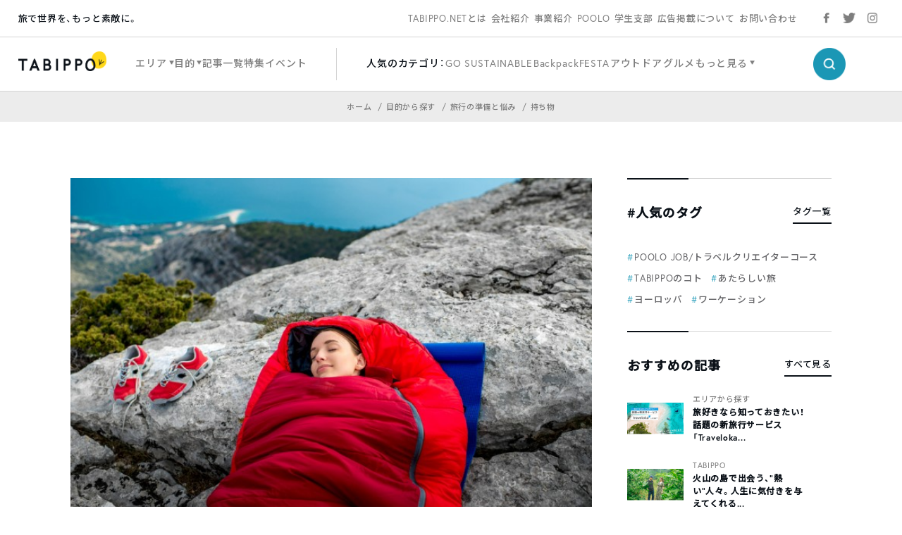

--- FILE ---
content_type: text/html; charset=UTF-8
request_url: https://tabippo.net/bundlebeds/
body_size: 21515
content:
<!DOCTYPE html>
<html>
<head prefix="og: http://ogp.me/ns# fb: http://ogp.me/ns/fb#">
  <meta charset="utf-8">
  <meta name="viewport" content="width=device-width,initial-scale=1.0,user-scalable=no">
  <meta name="referrer" content="origin">

  <!-- OGP/metaTag -->
  <!--221228 add-->
<meta name="facebook-domain-verification" content="cehodjlaicsxmng66pwefifuqev8e0" />

<!-- Facebook OGP -->
<meta property="fb:admins" content="100000330699486" />
<meta property="fb:app_id" content="466183936844734" />
<meta property="fb:app_id" content="339584692729300">
<meta property="fb:pages" content="117821764953903" />

<!-- OGP -->
<meta property="og:locale" content="ja_JP">
<!-- <meta property="og:type" content="blog"> -->
<link rel="shortcut icon" href="https://tabippo.net/wp-content/themes/new2020/img/favicon.ico">
<link rel="icon" type=”image/png” href="https://tabippo.net/wp-content/themes/new2020/img/favicon.png">
<link rel="apple-touch-icon" href="https://tabippo.net/wp-content/themes/new2020/img/favicon.jpg">
<link rel="apple-touch-icon-precomposed" href="https://tabippo.net/wp-content/themes/new2020/img/favicon.jpg" />
  


<title>まるでベッドのよう！旅先での快眠を約束する寝袋「Bundle Beds」が登場！ | TABIPPO.NET</title>
<meta name="description" content="不安と期待を抱えて旅をするあなたを、あたたかく包み込んでくれる相棒といえば、寝袋ですよね。 旅には欠かせない必需品の1つとして切...">

<meta property="og:site_name" content="まるでベッドのよう！旅先での快眠を約束する寝袋「Bundle Beds」が登場！">
<meta property="og:title" content="まるでベッドのよう！旅先での快眠を約束する寝袋「Bundle Beds」が登場！">
<meta property="og:description" content="不安と期待を抱えて旅をするあなたを、あたたかく包み込んでくれる相棒といえば、寝袋ですよね。 旅には欠かせない必需品の1つとして切...">
<meta property="og:url" content="https://tabippo.net/bundlebeds/">
<meta property="og:image" content="https://tabippo.net/wp-content/uploads/shutterstock_263967338.jpg">

<meta name="twitter:card" content="summary_large_image">

  <script async src="https://securepubads.g.doubleclick.net/tag/js/gpt.js"></script>
<script>
    window.googletag = window.googletag || {cmd: []};
    googletag.cmd.push(function() {
        googletag.defineSlot('/73266699/net_pc_top_info_bottom_left', [300, 250], 'div-gpt-ad-1711607111454-0').addService(googletag.pubads());
        googletag.defineSlot('/73266699/net_pc_top_info_bottom_right', [300, 250], 'div-gpt-ad-1711607529622-0').addService(googletag.pubads());
        googletag.defineSlot('/73266699/net_underINFO_Right_PC', [336, 280], 'div-gpt-ad-1705463684032-0').addService(googletag.pubads());
        googletag.defineSlot('/73266699/net_INFOside_underTag_PC', [300, 250], 'div-gpt-ad-1705463292961-0').addService(googletag.pubads());
        googletag.defineSlot('/73266699/net_Articleside_Right_PC', [300, 250], 'div-gpt-ad-1705463792859-0').addService(googletag.pubads());
        googletag.defineSlot('/73266699/net_article_profile_under_Left_PC', [300, 250], 'div-gpt-ad-1705556770847-0').addService(googletag.pubads());
        googletag.defineSlot('/73266699/net_article_profile_under_Right_PC', [300, 250], 'div-gpt-ad-1705556885999-0').addService(googletag.pubads());
        googletag.defineSlot('/73266699/net_article_profile_under_SP', [300, 250], 'div-gpt-ad-1705557292007-0').addService(googletag.pubads());
        googletag.defineSlot('/73266699/net_article_bottom_SP', [300, 250], 'div-gpt-ad-1705557361026-0').addService(googletag.pubads());
        googletag.pubads().enableSingleRequest();
        googletag.enableServices();
    });
</script>  <link rel="stylesheet" href="https://tabippo.net/wp-content/themes/new2020/style.css?v=1.0.2">
  <!-- <link rel="stylesheet" href="https://use.typekit.net/pra7hrw.css"> -->
  <link rel="stylesheet" href="https://use.typekit.net/xhn2qwx.css">
  <link rel="stylesheet" href="https://cdn.jsdelivr.net/npm/yakuhanjp@3.3.1/dist/css/yakuhanjp.min.css">
  <link rel="stylesheet" href="https://fonts.googleapis.com/css?family=Noto+Sans+JP:300,500&display=swap&subset=japanese">
  <link rel="stylesheet" href="https://maxcdn.bootstrapcdn.com/font-awesome/4.4.0/css/font-awesome.min.css">
  <link rel="stylesheet" href="https://cdnjs.cloudflare.com/ajax/libs/Swiper/5.1.0/css/swiper.min.css">
  <link rel="stylesheet" href="https://tabippo.net/wp-content/themes/new2020/js/drawer/css/drawer.css">
  <link href="https://fonts.googleapis.com/icon?family=Material+Icons"
      rel="stylesheet">
  <link rel="stylesheet" href="https://tabippo.net/wp-content/themes/new2020/stylesheets/driveway.min.css"/>
  <link rel="stylesheet" href="https://use.fontawesome.com/releases/v5.7.2/css/all.css" integrity="sha384-fnmOCqbTlWIlj8LyTjo7mOUStjsKC4pOpQbqyi7RrhN7udi9RwhKkMHpvLbHG9Sr" crossorigin="anonymous">

  <!-- Customize Header (head_custom) -->
  
  <!-- Google Tag Manager -->
<script>(function(w,d,s,l,i){w[l]=w[l]||[];w[l].push({'gtm.start':
new Date().getTime(),event:'gtm.js'});var f=d.getElementsByTagName(s)[0],
j=d.createElement(s),dl=l!='dataLayer'?'&l='+l:'';j.async=true;j.src=
'https://www.googletagmanager.com/gtm.js?id='+i+dl;f.parentNode.insertBefore(j,f);
})(window,document,'script','dataLayer','GTM-5MNNQMQ');</script>
<!-- End Google Tag Manager -->

<!-- Google Anarytics -->
<!-- <script>
	(function(i,s,o,g,r,a,m){i['GoogleAnalyticsObject']=r;i[r]=i[r]||function(){
		(i[r].q=i[r].q||[]).push(arguments)},i[r].l=1*new Date();a=s.createElement(o),
		m=s.getElementsByTagName(o)[0];a.async=1;a.src=g;m.parentNode.insertBefore(a,m)
		})(window,document,'script','//www.google-analytics.com/analytics.js','ga');
		ga('create', 'UA-40115733-1', 'auto');
		ga('require', 'displayfeatures');
		ga('send', 'pageview');
</script> -->
<!-- End Google Anarytics -->

<!-- Google Ad Manager -->
<script type='text/javascript'>
    var googletag = googletag || {};
    googletag.cmd = googletag.cmd || [];
    (function() {
      var gads = document.createElement('script');
      gads.async = true;
      gads.type = 'text/javascript';
      var useSSL = 'https:' == document.location.protocol;
      gads.src = (useSSL ? 'https:' : 'http:') +
      '//www.googletagservices.com/tag/js/gpt.js';
      var node = document.getElementsByTagName('script')[0];
      node.parentNode.insertBefore(gads, node);
    })();
</script>
<!-- End Google Ad Manager -->

<!-- DFP -->
<script type='text/javascript'>
	var category_id = "239";
	window.googletag = window.googletag || {cmd: []};
	googletag.cmd.push(function() {
    var ua = navigator.userAgent;
    if (ua.indexOf('iPhone') > 0 || ua.indexOf('Android') > 0 && ua.indexOf('Mobile') > 0) {
      googletag.defineSlot('/73266699/net_ArticleTop_SP', [320, 100], 'div-gpt-ad-1589187215885-0').addService(googletag.pubads()).setTargeting("tagID", category_id);
      googletag.defineSlot('/73266699/net_inread_video_SP', [1, 1], 'div-gpt-ad-1596168518203-0').addService(googletag.pubads()).setTargeting("tagID", category_id);
      googletag.defineSlot('/73266699/net_ArticleBottom_SP', [300, 250], 'div-gpt-ad-1581875315822-0').addService(googletag.pubads()).setTargeting("tagID", category_id);
    } else {
      googletag.defineSlot('/73266699/net_inread_video_PC', [1, 1], 'div-gpt-ad-1596168805322-0').addService(googletag.pubads()).setTargeting("tagID", category_id);
      googletag.defineSlot('/73266699/net_ArticleBottom_Left_PC', [300, 250], 'div-gpt-ad-1589187089396-0').addService(googletag.pubads()).setTargeting("tagID", category_id);
      googletag.defineSlot('/73266699/net_ArticleBottom_Right_PC', [300, 250], 'div-gpt-ad-1589187126558-0').addService(googletag.pubads()).setTargeting("tagID", category_id);
      googletag.defineSlot('/73266699/net_SideBar_PC', [300, 250], 'div-gpt-ad-1581700744380-0').addService(googletag.pubads()).setTargeting("tagID", category_id);
    }
    googletag.pubads().enableSingleRequest();
    googletag.enableServices();
  });
 </script>
<!-- End DFP -->

<!-- Valuecommerce LinkSwitch -->
<script type="text/javascript" language="javascript">
	var vc_pid = "884805993";
</script><script type="text/javascript" src="//aml.valuecommerce.com/vcdal.js" async></script>
<!-- End Valuecommerce LinkSwitch -->

  <meta name='robots' content='max-image-preview:large' />

<!-- All In One SEO Pack 3.7.1[1149,1196] -->
<meta name="description"  content="不安と期待を抱えて旅をするあなたを、あたたかく包み込んでくれる相棒といえば、寝袋ですよね。 旅には欠かせない必需品の1つとして切っても切れない存在ですが、今あらゆるところで「旅に不向きな寝袋」と話題にあがっている「Bundle Beds」をご存知でしょうか？" />
<link rel="next" href="https://tabippo.net/bundlebeds/2/" />

<script type="application/ld+json" class="aioseop-schema">{"@context":"https://schema.org","@graph":[{"@type":"Organization","@id":"https://tabippo.net/#organization","url":"https://tabippo.net/","name":"TABIPPO.NET｜旅の総合WEBメディア","sameAs":[]},{"@type":"WebSite","@id":"https://tabippo.net/#website","url":"https://tabippo.net/","name":"TABIPPO.NET｜旅の総合WEBメディア","publisher":{"@id":"https://tabippo.net/#organization"}},{"@type":"WebPage","@id":"https://tabippo.net/bundlebeds/#webpage","url":"https://tabippo.net/bundlebeds/","inLanguage":"ja","name":"まるでベッドのよう！旅先での快眠を約束する寝袋「Bundle Beds」が登場！","isPartOf":{"@id":"https://tabippo.net/#website"},"breadcrumb":{"@id":"https://tabippo.net/bundlebeds/#breadcrumblist"},"description":"不安と期待を抱えて旅をするあなたを、あたたかく包み込んでくれる相棒といえば、寝袋ですよね。\r\n\r\n旅には欠かせない必需品の1つとして切っても切れない存在ですが、今あらゆるところで「旅に不向きな寝袋」と話題にあがっている「Bundle Beds」をご存知でしょうか？","image":{"@type":"ImageObject","@id":"https://tabippo.net/bundlebeds/#primaryimage","url":"https://tabippo.net/wp-content/uploads/shutterstock_263967338.jpg","width":680,"height":454},"primaryImageOfPage":{"@id":"https://tabippo.net/bundlebeds/#primaryimage"},"datePublished":"2016-03-21T10:34:41+09:00","dateModified":"2020-06-09T11:45:51+09:00"},{"@type":"Article","@id":"https://tabippo.net/bundlebeds/#article","isPartOf":{"@id":"https://tabippo.net/bundlebeds/#webpage"},"author":{"@id":"https://tabippo.net/traveler/kitatomomi/#author"},"headline":"まるでベッドのよう！旅先での快眠を約束する寝袋「Bundle Beds」が登場！","datePublished":"2016-03-21T10:34:41+09:00","dateModified":"2020-06-09T11:45:51+09:00","commentCount":0,"mainEntityOfPage":{"@id":"https://tabippo.net/bundlebeds/#webpage"},"publisher":{"@id":"https://tabippo.net/#organization"},"articleSection":"持ち物, おすすめ, キャンプ, 持ち物","image":{"@type":"ImageObject","@id":"https://tabippo.net/bundlebeds/#primaryimage","url":"https://tabippo.net/wp-content/uploads/shutterstock_263967338.jpg","width":680,"height":454}},{"@type":"Person","@id":"https://tabippo.net/traveler/kitatomomi/#author","name":"キタトモミ","sameAs":["http://twitter.com/tbp_tmp12/"],"image":{"@type":"ImageObject","@id":"https://tabippo.net/#personlogo","url":"https://tabippo.net/wp-content/uploads/20200217030058/whQ_M3tg_400x400.jpg","width":96,"height":96,"caption":"キタトモミ"}},{"@type":"BreadcrumbList","@id":"https://tabippo.net/bundlebeds/#breadcrumblist","itemListElement":[{"@type":"ListItem","position":1,"item":{"@type":"WebPage","@id":"https://tabippo.net/","url":"https://tabippo.net/","name":"TABIPPO.NET｜旅の総合WEBメディア"}},{"@type":"ListItem","position":2,"item":{"@type":"WebPage","@id":"https://tabippo.net/bundlebeds/","url":"https://tabippo.net/bundlebeds/","name":"まるでベッドのよう！旅先での快眠を約束する寝袋「Bundle Beds」が登場！"}}]}]}</script>
<link rel="canonical" href="https://tabippo.net/bundlebeds/" />
<meta property="og:type" content="article" />
<meta property="og:title" content="まるでベッドのよう！旅先での快眠を約束する寝袋「Bundle Beds」が登場！ | TABIPPO.NET" />
<meta property="og:description" content="不安と期待を抱えて旅をするあなたを、あたたかく包み込んでくれる相棒といえば、寝袋ですよね。 旅には欠かせない必需品の1つとして切っても切れない存在ですが、今あらゆるところで「旅に不向きな寝袋」と話題にあがっている「Bundle Beds」をご存知でしょうか？" />
<meta property="og:url" content="https://tabippo.net/bundlebeds/" />
<meta property="og:site_name" content="TABIPPO.NET" />
<meta property="og:image" content="https://tabippo.net/wp-content/uploads/shutterstock_263967338-655x437.jpg" />
<meta property="fb:admins" content="100000330699486" />
<meta property="article:published_time" content="2016-03-21T10:34:41Z" />
<meta property="article:modified_time" content="2020-06-09T11:45:51Z" />
<meta property="article:publisher" content="TABIPPO" />
<meta property="og:image:secure_url" content="https://tabippo.net/wp-content/uploads/shutterstock_263967338-655x437.jpg" />
<meta name="twitter:card" content="summary_large_image" />
<meta name="twitter:site" content="@TABIPPO" />
<meta name="twitter:domain" content="tabippo.net" />
<meta name="twitter:title" content="まるでベッドのよう！旅先での快眠を約束する寝袋「Bundle Beds」が登場！ | TABIPPO.NET" />
<meta name="twitter:description" content="不安と期待を抱えて旅をするあなたを、あたたかく包み込んでくれる相棒といえば、寝袋ですよね。 旅には欠かせない必需品の1つとして切っても切れない存在ですが、今あらゆるところで「旅に不向きな寝袋」と話題にあがっている「Bundle Beds」をご存知でしょうか？" />
<meta name="twitter:image" content="https://tabippo.net/wp-content/uploads/shutterstock_263967338-655x437.jpg" />
<!-- All In One SEO Pack -->
<link rel='dns-prefetch' href='//s.w.org' />
		<script type="text/javascript">
			window._wpemojiSettings = {"baseUrl":"https:\/\/s.w.org\/images\/core\/emoji\/13.1.0\/72x72\/","ext":".png","svgUrl":"https:\/\/s.w.org\/images\/core\/emoji\/13.1.0\/svg\/","svgExt":".svg","source":{"concatemoji":"https:\/\/tabippo.net\/wp-includes\/js\/wp-emoji-release.min.js?ver=5.8.6"}};
			!function(e,a,t){var n,r,o,i=a.createElement("canvas"),p=i.getContext&&i.getContext("2d");function s(e,t){var a=String.fromCharCode;p.clearRect(0,0,i.width,i.height),p.fillText(a.apply(this,e),0,0);e=i.toDataURL();return p.clearRect(0,0,i.width,i.height),p.fillText(a.apply(this,t),0,0),e===i.toDataURL()}function c(e){var t=a.createElement("script");t.src=e,t.defer=t.type="text/javascript",a.getElementsByTagName("head")[0].appendChild(t)}for(o=Array("flag","emoji"),t.supports={everything:!0,everythingExceptFlag:!0},r=0;r<o.length;r++)t.supports[o[r]]=function(e){if(!p||!p.fillText)return!1;switch(p.textBaseline="top",p.font="600 32px Arial",e){case"flag":return s([127987,65039,8205,9895,65039],[127987,65039,8203,9895,65039])?!1:!s([55356,56826,55356,56819],[55356,56826,8203,55356,56819])&&!s([55356,57332,56128,56423,56128,56418,56128,56421,56128,56430,56128,56423,56128,56447],[55356,57332,8203,56128,56423,8203,56128,56418,8203,56128,56421,8203,56128,56430,8203,56128,56423,8203,56128,56447]);case"emoji":return!s([10084,65039,8205,55357,56613],[10084,65039,8203,55357,56613])}return!1}(o[r]),t.supports.everything=t.supports.everything&&t.supports[o[r]],"flag"!==o[r]&&(t.supports.everythingExceptFlag=t.supports.everythingExceptFlag&&t.supports[o[r]]);t.supports.everythingExceptFlag=t.supports.everythingExceptFlag&&!t.supports.flag,t.DOMReady=!1,t.readyCallback=function(){t.DOMReady=!0},t.supports.everything||(n=function(){t.readyCallback()},a.addEventListener?(a.addEventListener("DOMContentLoaded",n,!1),e.addEventListener("load",n,!1)):(e.attachEvent("onload",n),a.attachEvent("onreadystatechange",function(){"complete"===a.readyState&&t.readyCallback()})),(n=t.source||{}).concatemoji?c(n.concatemoji):n.wpemoji&&n.twemoji&&(c(n.twemoji),c(n.wpemoji)))}(window,document,window._wpemojiSettings);
		</script>
		<style type="text/css">
img.wp-smiley,
img.emoji {
	display: inline !important;
	border: none !important;
	box-shadow: none !important;
	height: 1em !important;
	width: 1em !important;
	margin: 0 .07em !important;
	vertical-align: -0.1em !important;
	background: none !important;
	padding: 0 !important;
}
</style>
	<link rel='stylesheet' id='wp-block-library-css'  href='https://tabippo.net/wp-includes/css/dist/block-library/style.min.css?ver=5.8.6' type='text/css' media='all' />
<link rel='stylesheet' id='contact-form-7-css'  href='https://tabippo.net/wp-content/plugins/contact-form-7/includes/css/styles.css?ver=5.4.1' type='text/css' media='all' />
<link rel='stylesheet' id='extended_toc-css'  href='https://tabippo.net/wp-content/plugins/extended-table-of-contents-with-nextpage-support/style.css?ver=1.0.0' type='text/css' media='all' />
<link rel='stylesheet' id='toc-screen-css'  href='https://tabippo.net/wp-content/plugins/table-of-contents-plus/screen.min.css?ver=1509' type='text/css' media='all' />
<link rel='stylesheet' id='yyi_rinker_stylesheet-css'  href='https://tabippo.net/wp-content/plugins/yyi-rinker/css/style.css?v=1.0.7&#038;ver=5.8.6' type='text/css' media='all' />
<script type='text/javascript' src='https://tabippo.net/wp-includes/js/jquery/jquery.min.js?ver=3.6.0' id='jquery-core-js'></script>
<script type='text/javascript' src='https://tabippo.net/wp-includes/js/jquery/jquery-migrate.min.js?ver=3.3.2' id='jquery-migrate-js'></script>
<script type='text/javascript' src='https://tabippo.net/wp-content/plugins/yyi-rinker/js/event-tracking.js?v=1.0.7' id='yyi_rinker_event_tracking_script-js'></script>
<link rel="https://api.w.org/" href="https://tabippo.net/wp-json/" /><link rel="alternate" type="application/json" href="https://tabippo.net/wp-json/wp/v2/posts/103259" /><link rel="EditURI" type="application/rsd+xml" title="RSD" href="https://tabippo.net/xmlrpc.php?rsd" />
<link rel="wlwmanifest" type="application/wlwmanifest+xml" href="https://tabippo.net/wp-includes/wlwmanifest.xml" /> 
<meta name="generator" content="WordPress 5.8.6" />
<link rel='shortlink' href='https://tabippo.net/?p=103259' />
<link rel="alternate" type="application/json+oembed" href="https://tabippo.net/wp-json/oembed/1.0/embed?url=https%3A%2F%2Ftabippo.net%2Fbundlebeds%2F" />
<link rel="alternate" type="text/xml+oembed" href="https://tabippo.net/wp-json/oembed/1.0/embed?url=https%3A%2F%2Ftabippo.net%2Fbundlebeds%2F&#038;format=xml" />
<style type="text/css">div#toc_container {background: #ffffff;border: 1px solid #ffffff;}</style><script type="text/javascript" language="javascript">
    var vc_pid = "884805993";
</script><script type="text/javascript" src="//aml.valuecommerce.com/vcdal.js" async></script>		<style type="text/css" id="wp-custom-css">
			/*youtube埋め込み*/
.video {
  position: relative;
  width: 100%;
  height: 0;
  padding-bottom: 56.25%;
  overflow: hidden;
  margin-bottom: 50px;
}
.video iframe {
  width: 100%;
  height: 100%;
  position: absolute;
  top: 0;
  left: 0;
}
/*youtube埋め込み終了*/ 		</style>
		
</head>

<body class="content_body">

  <!-- Google Tag Manager (noscript) -->
  <noscript><iframe src="https://www.googletagmanager.com/ns.html?id=GTM-5MNNQMQ" height="0" width="0" style="display:none;visibility:hidden"></iframe></noscript>
  <!-- End Google Tag Manager (noscript) -->

  <div id="wrapper">
    <header>
      
<div class="global_header">
  <div class="sub_menu">
    <div class="sub_menu_wrap flex_list">
  <div class="site_title_wrap">
    <p class="site_title">旅で世界を、もっと素敵に。</p>
  </div>
  <div class="sub_menu_list_wrap">
    <ul class="sub_menu_list flex_list">
	  <li>
		<a href="https://tabippo.net/about/">TABIPPO.NETとは</a>
	  </li>
	  <li>
		<a href="https://tabippo.net/company/">会社紹介</a>
	  </li>
	  <li>
		<a href="https://tabippo.net/company/service/">事業紹介</a>
	  </li>
	  <li>
		<a href="https://tabippo.net/poolo/">POOLO</a>
	  </li>
	  <li>
		<a href="https://tabippo.net/student/">学生支部</a>
	  </li>
	  <li>
		<a href="https://tabippo.net/for-business/">広告掲載について</a>
	  </li>
	  <li>
		<a href="https://tabippo.net/contact/">お問い合わせ</a>
	  </li>
    </ul>
  </div>
  <div class="sns_list_wrap">
    <ul class="sns_list flex_list">
      <li class="facebook">
        <a target="_blank" href="https://www.facebook.com/around.the.world.tabippo/">
          <img src="https://tabippo.net/wp-content/themes/new2020/img/icon/sns/facebook_gray.png">
        </a>
      </li>
      <li class="twitter">
        <a target="_blank" href="https://twitter.com/TABIPPO">
          <img src="https://tabippo.net/wp-content/themes/new2020/img/icon/sns/twitter_gray.png">
        </a>
      </li>
      <li class="instagram">
        <a target="_blank" href="https://www.instagram.com/tabippo/">
          <img src="https://tabippo.net/wp-content/themes/new2020/img/icon/sns/instagram_gray.png">
        </a>
      </li>
    </ul>
  </div>
</div>
    </div>
  <div class="main_menu">
    <div class="main_menu_wrap flex_list">
  <div class="logo_wrap">
    <a href="https://tabippo.net">
    <img src="https://tabippo.net/wp-content/themes/new2020/img/new_logo.png">
    </a>
  </div>
  <div class="main_menu_list_wrap">
    <ul class="main_menu_list flex_list">
      <li class="w_triangle">
        <span>エリア</span>
        <div class="cover_view">
          <div class="cover_content_wrap flex_list">
    <div class="navigation_wrap">
        <ul class="navigation_list">
      <li>
        <a href="https://tabippo.net/category/area/">
          <p class="en_title">エリアから探す</p>
          <span class="ja_title">ホーム</span>
        </a>
      </li>
    </ul>
      </div>
  <div class="category_search_wrap">
    <ul class="large_category_list flex_list">
            <li>
        <a class="category_title" href="https://tabippo.net/category/area/oversea/">海外</a>
        <ul class="medium_category_list">
                    <li>
            <a class="category_name" href="https://tabippo.net/category/area/oversea/europe/">ヨーロッパ</a>
          </li>
                    <li>
            <a class="category_name" href="https://tabippo.net/category/area/oversea/africa/">アフリカ</a>
          </li>
                    <li>
            <a class="category_name" href="https://tabippo.net/category/area/oversea/latin-america/">中南米</a>
          </li>
                    <li>
            <a class="category_name" href="https://tabippo.net/category/area/oversea/middle-east/">中東</a>
          </li>
                    <li>
            <a class="category_name" href="https://tabippo.net/category/area/oversea/asia/">アジア</a>
          </li>
                    <li>
            <a class="category_name" href="https://tabippo.net/category/area/oversea/oceania/">オセアニア</a>
          </li>
                    <li>
            <a class="category_name" href="https://tabippo.net/category/area/oversea/north-america/">北米</a>
          </li>
                    <li>
            <a class="category_name" href="https://tabippo.net/category/area/oversea/polar/">極地</a>
          </li>
                    <li>
            <a class="category_name" href="https://tabippo.net/category/area/oversea/%e9%9d%9e%e6%89%bf%e8%aa%8d%e5%9b%bd%e5%ae%b6/">非承認国家</a>
          </li>
                  </ul>
              <li>
        <a class="category_title" href="https://tabippo.net/category/area/japan/">日本</a>
        <ul class="medium_category_list">
                    <li>
            <a class="category_name" href="https://tabippo.net/category/area/japan/kyusyu-okinawa/">九州・沖縄地方</a>
          </li>
                    <li>
            <a class="category_name" href="https://tabippo.net/category/area/japan/hokkaido-tohoku/">北海道・東北地方</a>
          </li>
                    <li>
            <a class="category_name" href="https://tabippo.net/category/area/japan/kanto/">関東</a>
          </li>
                    <li>
            <a class="category_name" href="https://tabippo.net/category/area/japan/shikoku/">四国地方</a>
          </li>
                    <li>
            <a class="category_name" href="https://tabippo.net/category/area/japan/kansai/">関西地方</a>
          </li>
                    <li>
            <a class="category_name" href="https://tabippo.net/category/area/japan/chugoku/">中国地方</a>
          </li>
                    <li>
            <a class="category_name" href="https://tabippo.net/category/area/japan/koushinetsu-hokuriku/">甲信越・北陸地方</a>
          </li>
                    <li>
            <a class="category_name" href="https://tabippo.net/category/area/japan/tokai/">東海地方</a>
          </li>
                  </ul>
              </li>
    </ul>
  </div>
</div>        </div>
      </li>
      <li class="w_triangle">
        <span>目的</span>
        <div class="cover_view">
          <div class="cover_content_wrap flex_list">
    <div class="navigation_wrap">
        <ul class="navigation_list">
      <li>
        <a href="https://tabippo.net/category/purpose/">
          <p class="en_title">目的から探す</p>
          <span class="ja_title">ホーム</span>
        </a>
      </li>
    </ul>
      </div>
  <div class="category_search_wrap">
    <ul class="large_category_list dw">
            <li class="dw-panel">
        <a class="category_title" href="https://tabippo.net/category/purpose/travel-issue/">旅行の準備と悩み</a>
        <ul class="medium_category_list">
                    <li>
            <a class="category_name" href="https://tabippo.net/category/purpose/travel-issue/travel_goods/">持ち物</a>
          </li>
                    <li>
            <a class="category_name" href="https://tabippo.net/category/purpose/travel-issue/language/">英語・語学</a>
          </li>
                    <li>
            <a class="category_name" href="https://tabippo.net/category/purpose/travel-issue/backpacker_tabibito/">旅人たちの想い</a>
          </li>
                    <li>
            <a class="category_name" href="https://tabippo.net/category/purpose/travel-issue/travel_hotel/">ホテル・宿泊</a>
          </li>
                    <li>
            <a class="category_name" href="https://tabippo.net/category/purpose/travel-issue/travel_books/">旅の書籍</a>
          </li>
                    <li>
            <a class="category_name" href="https://tabippo.net/category/purpose/travel-issue/travel_plan/">旅行の計画</a>
          </li>
                    <li>
            <a class="category_name" href="https://tabippo.net/category/purpose/travel-issue/transportation/">移動・交通</a>
          </li>
                    <li>
            <a class="category_name" href="https://tabippo.net/category/purpose/travel-issue/travel_air/">航空券</a>
          </li>
                    <li>
            <a class="category_name" href="https://tabippo.net/category/purpose/travel-issue/travel_webservice/">旅行のWEBサービス</a>
          </li>
                    <li>
            <a class="category_name" href="https://tabippo.net/category/purpose/travel-issue/travel_trouble-travel_trouble/">トラブル</a>
          </li>
                    <li>
            <a class="category_name" href="https://tabippo.net/category/purpose/travel-issue/tabippo-event/">旅のイベント</a>
          </li>
                    <li>
            <a class="category_name" href="https://tabippo.net/category/purpose/travel-issue/mobile/">携帯電話・スマートフォン・PC</a>
          </li>
                    <li>
            <a class="category_name" href="https://tabippo.net/category/purpose/travel-issue/travel_money/">お金</a>
          </li>
                    <li>
            <a class="category_name" href="https://tabippo.net/category/purpose/travel-issue/travel_internet/">インターネット・wifi</a>
          </li>
                    <li>
            <a class="category_name" href="https://tabippo.net/category/purpose/travel-issue/travel_sickness/">病気</a>
          </li>
                    <li>
            <a class="category_name" href="https://tabippo.net/category/purpose/travel-issue/travel_security/">治安</a>
          </li>
                    <li>
            <a class="category_name" href="https://tabippo.net/category/purpose/travel-issue/travel_visa/">パスポート・ビザ</a>
          </li>
                    <li>
            <a class="category_name" href="https://tabippo.net/category/purpose/travel-issue/travelhack/">トラベルハック</a>
          </li>
                    <li>
            <a class="category_name" href="https://tabippo.net/category/purpose/travel-issue/travel_vaccination/">予防接種・薬</a>
          </li>
                    <li>
            <a class="category_name" href="https://tabippo.net/category/purpose/travel-issue/travel_insurance/">海外旅行保険</a>
          </li>
                  </ul>
              <li class="dw-panel">
        <a class="category_title" href="https://tabippo.net/category/purpose/travel_style/">旅のスタイル</a>
        <ul class="medium_category_list">
                    <li>
            <a class="category_name" href="https://tabippo.net/category/purpose/travel_style/travel_women/">女子旅</a>
          </li>
                    <li>
            <a class="category_name" href="https://tabippo.net/category/purpose/travel_style/travel_alone/">ひとり旅</a>
          </li>
                    <li>
            <a class="category_name" href="https://tabippo.net/category/purpose/travel_style/aroundtheworld/">世界一周</a>
          </li>
                    <li>
            <a class="category_name" href="https://tabippo.net/category/purpose/travel_style/ryugaku/">留学</a>
          </li>
                    <li>
            <a class="category_name" href="https://tabippo.net/category/purpose/travel_style/travel_couple/">カップル・新婚旅行・ウエディング</a>
          </li>
                    <li>
            <a class="category_name" href="https://tabippo.net/category/purpose/travel_style/students/">学生・卒業旅行</a>
          </li>
                    <li>
            <a class="category_name" href="https://tabippo.net/category/purpose/travel_style/workation/">ワーケーション</a>
          </li>
                    <li>
            <a class="category_name" href="https://tabippo.net/category/purpose/travel_style/working-holiday/">ワーホリ</a>
          </li>
                    <li>
            <a class="category_name" href="https://tabippo.net/category/purpose/travel_style/travel_volunteer/">ボランティア</a>
          </li>
                    <li>
            <a class="category_name" href="https://tabippo.net/category/purpose/travel_style/%e3%83%aa%e3%83%88%e3%83%aa%e3%83%bc%e3%83%88/">リトリート</a>
          </li>
                  </ul>
              <li class="dw-panel">
        <a class="category_title" href="https://tabippo.net/category/purpose/travel-info/">観光＆レジャー</a>
        <ul class="medium_category_list">
                    <li>
            <a class="category_name" href="https://tabippo.net/category/purpose/travel-info/travel_nature/">自然</a>
          </li>
                    <li>
            <a class="category_name" href="https://tabippo.net/category/purpose/travel-info/world-heritage/">世界遺産</a>
          </li>
                    <li>
            <a class="category_name" href="https://tabippo.net/category/purpose/travel-info/food/">グルメ</a>
          </li>
                    <li>
            <a class="category_name" href="https://tabippo.net/category/purpose/travel-info/festival/">フェス・お祭り</a>
          </li>
                    <li>
            <a class="category_name" href="https://tabippo.net/category/purpose/travel-info/outdoor/">アウトドア</a>
          </li>
                    <li>
            <a class="category_name" href="https://tabippo.net/category/purpose/travel-info/shopping/">ショッピング</a>
          </li>
                    <li>
            <a class="category_name" href="https://tabippo.net/category/purpose/travel-info/superb-view/">絶景</a>
          </li>
                    <li>
            <a class="category_name" href="https://tabippo.net/category/purpose/travel-info/healing/">リフレッシュ</a>
          </li>
                    <li>
            <a class="category_name" href="https://tabippo.net/category/purpose/travel-info/travel-spot/">観光名所</a>
          </li>
                    <li>
            <a class="category_name" href="https://tabippo.net/category/purpose/travel-info/night-life/">ナイトライフ</a>
          </li>
                  </ul>
              <li class="dw-panel">
        <a class="category_title" href="https://tabippo.net/category/purpose/carrier-life/">キャリアと人生</a>
        <ul class="medium_category_list">
                    <li>
            <a class="category_name" href="https://tabippo.net/category/purpose/carrier-life/lifestyle/">生き方</a>
          </li>
                    <li>
            <a class="category_name" href="https://tabippo.net/category/purpose/carrier-life/wellbeing/">ウェルビーイング</a>
          </li>
                    <li>
            <a class="category_name" href="https://tabippo.net/category/purpose/carrier-life/recruit-job/">就職・転職</a>
          </li>
                    <li>
            <a class="category_name" href="https://tabippo.net/category/purpose/carrier-life/business-skills/">ビジネススキル</a>
          </li>
                    <li>
            <a class="category_name" href="https://tabippo.net/category/purpose/carrier-life/freelance/">フリーランス</a>
          </li>
                    <li>
            <a class="category_name" href="https://tabippo.net/category/purpose/carrier-life/life-philosophy/">人生哲学</a>
          </li>
                    <li>
            <a class="category_name" href="https://tabippo.net/category/purpose/carrier-life/entrepreneurship/">起業</a>
          </li>
                    <li>
            <a class="category_name" href="https://tabippo.net/category/purpose/carrier-life/self-enlightenment/">自己啓発</a>
          </li>
                    <li>
            <a class="category_name" href="https://tabippo.net/category/purpose/carrier-life/family/">家族</a>
          </li>
                  </ul>
              <li class="dw-panel">
        <a class="category_title" href="https://tabippo.net/category/purpose/culcure/">世界のカルチャー</a>
        <ul class="medium_category_list">
                    <li>
            <a class="category_name" href="https://tabippo.net/category/purpose/culcure/history/">歴史</a>
          </li>
                    <li>
            <a class="category_name" href="https://tabippo.net/category/purpose/culcure/art/">アート</a>
          </li>
                    <li>
            <a class="category_name" href="https://tabippo.net/category/purpose/culcure/food-culture/">食文化</a>
          </li>
                    <li>
            <a class="category_name" href="https://tabippo.net/category/purpose/culcure/travel_movie/">映画</a>
          </li>
                    <li>
            <a class="category_name" href="https://tabippo.net/category/purpose/culcure/travel_sports/">スポーツ</a>
          </li>
                    <li>
            <a class="category_name" href="https://tabippo.net/category/purpose/culcure/fashion/">ファッション</a>
          </li>
                    <li>
            <a class="category_name" href="https://tabippo.net/category/purpose/culcure/love/">恋愛</a>
          </li>
                  </ul>
              <li class="dw-panel">
        <a class="category_title" href="https://tabippo.net/category/purpose/sustainable/">GO SUSTAINABLE</a>
        <ul class="medium_category_list">
                    <li>
            <a class="category_name" href="https://tabippo.net/category/purpose/sustainable/sustainable-tourism/">サステイナブルツーリズム</a>
          </li>
                    <li>
            <a class="category_name" href="https://tabippo.net/category/purpose/sustainable/environment-issues/">環境問題</a>
          </li>
                    <li>
            <a class="category_name" href="https://tabippo.net/category/purpose/sustainable/organic/">オーガニック</a>
          </li>
                    <li>
            <a class="category_name" href="https://tabippo.net/category/purpose/sustainable/ffood-loss/">フードロス</a>
          </li>
                    <li>
            <a class="category_name" href="https://tabippo.net/category/purpose/sustainable/gender/">ジェンダー</a>
          </li>
                    <li>
            <a class="category_name" href="https://tabippo.net/category/purpose/sustainable/racism/">人種差別</a>
          </li>
                    <li>
            <a class="category_name" href="https://tabippo.net/category/purpose/sustainable/poverty/">貧困</a>
          </li>
                  </ul>
              <li class="dw-panel">
        <a class="category_title" href="https://tabippo.net/category/purpose/%e5%9c%b0%e6%96%b9%e5%89%b5%e7%94%9f/">地方創生</a>
        <ul class="medium_category_list">
                  </ul>
              </li>
    </ul>
  </div>
</div>        </div>
      </li>
	  <li>
		<a href="https://tabippo.net/new-articles/">記事一覧</a>
	  </li>
      <li>
        <a href="https://tabippo.net/specials/">特集</a>
      </li>
      <li>
        <a href="https://tabippo.net/events/">イベント</a>
      </li>
    </ul>
  </div>
  <div class="line_l"></div>
  <div class="category_list_wrap flex_list">
    <ul class="category_list flex_list">
      <li>
        <p class="popular_category_title">人気のカテゴリ：</p>
      </li>
            <li>
        <a href="https://tabippo.net/category/purpose/sustainable/">GO SUSTAINABLE</a>
      </li>
            <li>
        <a href="https://tabippo.net/category/purpose/travel-issue/tabippo-event/backpack-festa/">BackpackFESTA</a>
      </li>
            <li>
        <a href="https://tabippo.net/category/purpose/travel-info/outdoor/">アウトドア</a>
      </li>
            <li>
        <a href="https://tabippo.net/category/purpose/travel-info/food/">グルメ</a>
      </li>
            <li class="w_triangle">
        <span>もっと見る</span>
        <div class="cover_view more_category">
          <div class="cover_content_wrap">
            <ul class="more_category_list flex_list">
                            <li>
                <a href="https://tabippo.net/category/purpose/travel-issue/travel_goods/">持ち物</a>
              </li>
                            <li>
                <a href="https://tabippo.net/category/purpose/carrier-life/">キャリアと人生</a>
              </li>
                            <li>
                <a href="https://tabippo.net/category/purpose/travel-info/healing/">リフレッシュ</a>
              </li>
                            <li>
                <a href="https://tabippo.net/category/purpose/carrier-life/business-skills/">ビジネススキル</a>
              </li>
                            <li>
                <a href="https://tabippo.net/category/purpose/travel-issue/language/">英語・語学</a>
              </li>
                            <li>
                <a href="https://tabippo.net/category/purpose/travel-info/travel_nature/">自然</a>
              </li>
                          </ul>
          </div>
        </div>
      </li>
    </ul>
  </div>
  <div class="button_list_wrap flex_list">
    <div class="search_button_wrap">
      <div class="search_button"></div>
      <div class="cover_view">
        <div class="cover_content_wrap">
	<div class="menu_view flex_list">
				<div class="logo_wrap">
			<a href="https://tabippo.net">
				<img src="https://tabippo.net/wp-content/themes/new2020/img/new_logo.png">
			</a>
		</div>
		<div class="text_search_wrap">
			<form method="get" class="text_search" action="https://tabippo.net/">
				<input type="text" name="s" class="text_field" placeholder="キーワードで記事を検索" value="" />
				<input type="submit" class="submit_button" value="">
			</form>
		</div>
		<div class="icon_button_wrap flex_list">
			<div class="close_button_wrap">
				<div class="close_button">
					<img src="https://tabippo.net/wp-content/themes/new2020/img/icon/header/close.png">
				</div>
			</div>
		</div>
			</div>
	<div class="main_view flex_list">
		<div class="search_wrap tag_search">
			<div class="title_wrap flex_list">
				<h3>タグから探す</h3>
				<div class="button_wrap">
					<a class="view_all" href="https://tabippo.net/tags/">タグ一覧</a>
				</div>
			</div>
			<div class="tags_wrap"><ul class="tag_list"><li><a href="https://tabippo.net/tag/poolo-job/">POOLO JOB/トラベルクリエイターコース</a></li><li><a href="https://tabippo.net/tag/things/">TABIPPOのコト</a></li><li><a href="https://tabippo.net/tag/atarashiitabi/">あたらしい旅</a></li><li><a href="https://tabippo.net/tag/%e3%83%a8%e3%83%bc%e3%83%ad%e3%83%83%e3%83%91/">ヨーロッパ</a></li><li><a href="https://tabippo.net/tag/workation/">ワーケーション</a></li></ul></div>
		</div>
		<div class="line"></div>
		<div class="search_wrap area_search">
			<div class="title_wrap flex_list">
				<h3>エリアから探す</h3>
				<div class="button_wrap">
					<a class="view_all" href="https://tabippo.net/category/area/">エリア一覧</a>
				</div>
			</div>
			<div class="area_search_wrap">
				<div class="world_map map_wrap">
					<div class="title_link_wrap">
						<a href="">海外から探す</a>
					</div>
					<img src="https://tabippo.net/wp-content/themes/new2020/img/map_w.png" usemap="#ImageMap_w" alt="" />
					<map name="ImageMap_w">
						<area shape="rect" coords="2,35,273,170" href="https://tabippo.net/category/area/oversea/north-america/" alt="" />
						<area shape="rect" coords="70,519,388,652" href="https://tabippo.net/category/area/oversea/latin-america/" alt="" />
						<area shape="rect" coords="478,695,749,829" href="https://tabippo.net/category/area/oversea/polar" alt="" />
						<area shape="rect" coords="550,412,896,545" href="https://tabippo.net/category/area/oversea/africa/" alt="" />
						<area shape="rect" coords="481,4,888,136" href="https://tabippo.net/category/area/oversea/europe/" alt="" />
						<area shape="rect" coords="691,199,960,332" href="https://tabippo.net/category/area/oversea/middle-east/" alt="" />
						<area shape="rect" coords="902,628,1308,761" href="https://tabippo.net/category/area/oversea/oceania/" alt="" />
						<area shape="rect" coords="994,259,1307,393" href="https://tabippo.net/category/area/oversea/asia/" alt="" />
					</map>
				</div>
				<div class="japan_map map_wrap">
					<div class="title_link_wrap">
						<a href="">国内から探す</a>
					</div>
					<img src="https://tabippo.net/wp-content/themes/new2020/img/map_j.png" usemap="#ImageMap_j" alt="" />
					<map name="ImageMap_j">
						<area shape="rect" coords="824,386,1310,525" href="https://tabippo.net/category/area/japan/hokkaido-tohoku/" alt="" />
						<area shape="rect" coords="324,666,808,805" href="https://tabippo.net/category/area/japan/koushinetsu-hokuriku/" alt="" />
						<area shape="rect" coords="858,894,1156,1035" href="https://tabippo.net/category/area/japan/kanto/" alt="" />
						<area shape="rect" coords="467,857,764,997" href="https://tabippo.net/category/area/japan/tokai/" alt="" />
						<area shape="rect" coords="391,1014,690,1155" href="https://tabippo.net/category/area/japan/kansai/" alt="" />
						<area shape="rect" coords="187,1160,486,1301" href="https://tabippo.net/category/area/japan/shikoku/" alt="" />
						<area shape="rect" coords="58,864,359,1005" href="https://tabippo.net/category/area/japan/chugoku/" alt="" />
						<area shape="rect" coords="18,1324,434,1460" href="https://tabippo.net/category/area/japan/kyushu-okinawa/" alt="" />
					</map>
				</div>
			</div>
		</div>
		<div class="line"></div>
		<div class="search_wrap genre_search">
			<div class="title_wrap flex_list">
				<h3>目的から探す</h3>
				<div class="button_wrap">
					<a class="view_all" href="https://tabippo.net/category/purpose/">目的一覧</a>
				</div>
			</div>
			<div class="genre_search_list dropdown_wrap">
								<div class="dropdown">
					<div class="selected_element dropdown_element">
						<p>旅行の準備と悩み</p>
					</div>
					<div class="dropdown_view">
						<ul class="dropdown_list flex_list">
														<li class="category_text">
								<a href="https://tabippo.net/category/purpose/travel-issue/travel_goods/">持ち物</a>
							</li>
														<li class="category_text">
								<a href="https://tabippo.net/category/purpose/travel-issue/language/">英語・語学</a>
							</li>
														<li class="category_text">
								<a href="https://tabippo.net/category/purpose/travel-issue/backpacker_tabibito/">旅人たちの想い</a>
							</li>
														<li class="category_text">
								<a href="https://tabippo.net/category/purpose/travel-issue/travel_hotel/">ホテル・宿泊</a>
							</li>
														<li class="category_text">
								<a href="https://tabippo.net/category/purpose/travel-issue/travel_books/">旅の書籍</a>
							</li>
														<li class="category_text">
								<a href="https://tabippo.net/category/purpose/travel-issue/travel_plan/">旅行の計画</a>
							</li>
														<li class="category_text">
								<a href="https://tabippo.net/category/purpose/travel-issue/transportation/">移動・交通</a>
							</li>
														<li class="category_text">
								<a href="https://tabippo.net/category/purpose/travel-issue/travel_air/">航空券</a>
							</li>
														<li class="category_text">
								<a href="https://tabippo.net/category/purpose/travel-issue/travel_webservice/">旅行のWEBサービス</a>
							</li>
														<li class="category_text">
								<a href="https://tabippo.net/category/purpose/travel-issue/travel_trouble-travel_trouble/">トラブル</a>
							</li>
														<li class="category_text">
								<a href="https://tabippo.net/category/purpose/travel-issue/tabippo-event/">旅のイベント</a>
							</li>
														<li class="category_text">
								<a href="https://tabippo.net/category/purpose/travel-issue/mobile/">携帯電話・スマートフォン・PC</a>
							</li>
														<li class="category_text">
								<a href="https://tabippo.net/category/purpose/travel-issue/travel_money/">お金</a>
							</li>
														<li class="category_text">
								<a href="https://tabippo.net/category/purpose/travel-issue/travel_internet/">インターネット・wifi</a>
							</li>
														<li class="category_text">
								<a href="https://tabippo.net/category/purpose/travel-issue/travel_sickness/">病気</a>
							</li>
														<li class="category_text">
								<a href="https://tabippo.net/category/purpose/travel-issue/travel_security/">治安</a>
							</li>
														<li class="category_text">
								<a href="https://tabippo.net/category/purpose/travel-issue/travel_visa/">パスポート・ビザ</a>
							</li>
														<li class="category_text">
								<a href="https://tabippo.net/category/purpose/travel-issue/travelhack/">トラベルハック</a>
							</li>
														<li class="category_text">
								<a href="https://tabippo.net/category/purpose/travel-issue/travel_vaccination/">予防接種・薬</a>
							</li>
														<li class="category_text">
								<a href="https://tabippo.net/category/purpose/travel-issue/travel_insurance/">海外旅行保険</a>
							</li>
													</ul>
					</div>
				</div>
								<div class="dropdown">
					<div class="selected_element dropdown_element">
						<p>旅のスタイル</p>
					</div>
					<div class="dropdown_view">
						<ul class="dropdown_list flex_list">
														<li class="category_text">
								<a href="https://tabippo.net/category/purpose/travel_style/travel_women/">女子旅</a>
							</li>
														<li class="category_text">
								<a href="https://tabippo.net/category/purpose/travel_style/travel_alone/">ひとり旅</a>
							</li>
														<li class="category_text">
								<a href="https://tabippo.net/category/purpose/travel_style/aroundtheworld/">世界一周</a>
							</li>
														<li class="category_text">
								<a href="https://tabippo.net/category/purpose/travel_style/ryugaku/">留学</a>
							</li>
														<li class="category_text">
								<a href="https://tabippo.net/category/purpose/travel_style/travel_couple/">カップル・新婚旅行・ウエディング</a>
							</li>
														<li class="category_text">
								<a href="https://tabippo.net/category/purpose/travel_style/students/">学生・卒業旅行</a>
							</li>
														<li class="category_text">
								<a href="https://tabippo.net/category/purpose/travel_style/workation/">ワーケーション</a>
							</li>
														<li class="category_text">
								<a href="https://tabippo.net/category/purpose/travel_style/working-holiday/">ワーホリ</a>
							</li>
														<li class="category_text">
								<a href="https://tabippo.net/category/purpose/travel_style/travel_volunteer/">ボランティア</a>
							</li>
														<li class="category_text">
								<a href="https://tabippo.net/category/purpose/travel_style/%e3%83%aa%e3%83%88%e3%83%aa%e3%83%bc%e3%83%88/">リトリート</a>
							</li>
													</ul>
					</div>
				</div>
								<div class="dropdown">
					<div class="selected_element dropdown_element">
						<p>観光＆レジャー</p>
					</div>
					<div class="dropdown_view">
						<ul class="dropdown_list flex_list">
														<li class="category_text">
								<a href="https://tabippo.net/category/purpose/travel-info/travel_nature/">自然</a>
							</li>
														<li class="category_text">
								<a href="https://tabippo.net/category/purpose/travel-info/world-heritage/">世界遺産</a>
							</li>
														<li class="category_text">
								<a href="https://tabippo.net/category/purpose/travel-info/food/">グルメ</a>
							</li>
														<li class="category_text">
								<a href="https://tabippo.net/category/purpose/travel-info/festival/">フェス・お祭り</a>
							</li>
														<li class="category_text">
								<a href="https://tabippo.net/category/purpose/travel-info/outdoor/">アウトドア</a>
							</li>
														<li class="category_text">
								<a href="https://tabippo.net/category/purpose/travel-info/shopping/">ショッピング</a>
							</li>
														<li class="category_text">
								<a href="https://tabippo.net/category/purpose/travel-info/superb-view/">絶景</a>
							</li>
														<li class="category_text">
								<a href="https://tabippo.net/category/purpose/travel-info/healing/">リフレッシュ</a>
							</li>
														<li class="category_text">
								<a href="https://tabippo.net/category/purpose/travel-info/travel-spot/">観光名所</a>
							</li>
														<li class="category_text">
								<a href="https://tabippo.net/category/purpose/travel-info/night-life/">ナイトライフ</a>
							</li>
													</ul>
					</div>
				</div>
								<div class="dropdown">
					<div class="selected_element dropdown_element">
						<p>キャリアと人生</p>
					</div>
					<div class="dropdown_view">
						<ul class="dropdown_list flex_list">
														<li class="category_text">
								<a href="https://tabippo.net/category/purpose/carrier-life/lifestyle/">生き方</a>
							</li>
														<li class="category_text">
								<a href="https://tabippo.net/category/purpose/carrier-life/wellbeing/">ウェルビーイング</a>
							</li>
														<li class="category_text">
								<a href="https://tabippo.net/category/purpose/carrier-life/recruit-job/">就職・転職</a>
							</li>
														<li class="category_text">
								<a href="https://tabippo.net/category/purpose/carrier-life/business-skills/">ビジネススキル</a>
							</li>
														<li class="category_text">
								<a href="https://tabippo.net/category/purpose/carrier-life/freelance/">フリーランス</a>
							</li>
														<li class="category_text">
								<a href="https://tabippo.net/category/purpose/carrier-life/life-philosophy/">人生哲学</a>
							</li>
														<li class="category_text">
								<a href="https://tabippo.net/category/purpose/carrier-life/entrepreneurship/">起業</a>
							</li>
														<li class="category_text">
								<a href="https://tabippo.net/category/purpose/carrier-life/self-enlightenment/">自己啓発</a>
							</li>
														<li class="category_text">
								<a href="https://tabippo.net/category/purpose/carrier-life/family/">家族</a>
							</li>
													</ul>
					</div>
				</div>
								<div class="dropdown">
					<div class="selected_element dropdown_element">
						<p>世界のカルチャー</p>
					</div>
					<div class="dropdown_view">
						<ul class="dropdown_list flex_list">
														<li class="category_text">
								<a href="https://tabippo.net/category/purpose/culcure/history/">歴史</a>
							</li>
														<li class="category_text">
								<a href="https://tabippo.net/category/purpose/culcure/art/">アート</a>
							</li>
														<li class="category_text">
								<a href="https://tabippo.net/category/purpose/culcure/food-culture/">食文化</a>
							</li>
														<li class="category_text">
								<a href="https://tabippo.net/category/purpose/culcure/travel_movie/">映画</a>
							</li>
														<li class="category_text">
								<a href="https://tabippo.net/category/purpose/culcure/travel_sports/">スポーツ</a>
							</li>
														<li class="category_text">
								<a href="https://tabippo.net/category/purpose/culcure/fashion/">ファッション</a>
							</li>
														<li class="category_text">
								<a href="https://tabippo.net/category/purpose/culcure/love/">恋愛</a>
							</li>
													</ul>
					</div>
				</div>
								<div class="dropdown">
					<div class="selected_element dropdown_element">
						<p>GO SUSTAINABLE</p>
					</div>
					<div class="dropdown_view">
						<ul class="dropdown_list flex_list">
														<li class="category_text">
								<a href="https://tabippo.net/category/purpose/sustainable/sustainable-tourism/">サステイナブルツーリズム</a>
							</li>
														<li class="category_text">
								<a href="https://tabippo.net/category/purpose/sustainable/environment-issues/">環境問題</a>
							</li>
														<li class="category_text">
								<a href="https://tabippo.net/category/purpose/sustainable/organic/">オーガニック</a>
							</li>
														<li class="category_text">
								<a href="https://tabippo.net/category/purpose/sustainable/ffood-loss/">フードロス</a>
							</li>
														<li class="category_text">
								<a href="https://tabippo.net/category/purpose/sustainable/gender/">ジェンダー</a>
							</li>
														<li class="category_text">
								<a href="https://tabippo.net/category/purpose/sustainable/racism/">人種差別</a>
							</li>
														<li class="category_text">
								<a href="https://tabippo.net/category/purpose/sustainable/poverty/">貧困</a>
							</li>
													</ul>
					</div>
				</div>
								<div class="dropdown">
					<div class="selected_element dropdown_element">
						<p>地方創生</p>
					</div>
					<div class="dropdown_view">
						<ul class="dropdown_list flex_list">
													</ul>
					</div>
				</div>
							</div>
		</div>
	</div>
	<div class="search_close_button">
		<p><span>×</span>閉じる</p>
	</div>
</div>
              </div>
    </div>
  </div>
</div>
  </div>
</div>

    </header>

    
    <main id="main" class="page_content">
      <div class="menu_shadow">
      </div>

      <div class="container">


  <div class="breadcrumb clearfix">

    <ul itemscope itemtype="https://schema.org/BreadcrumbList">
      <li itemprop="itemListElement" itemscope itemtype="https://schema.org/ListItem">
        <a href="https://tabippo.net/" itemprop="item">
          <span itemprop="name">ホーム</span>
        </a>
        <meta itemprop="position" content="1" />
      </li>

      <!--タグページの場合-->
            <li itemprop="itemListElement" itemscope itemtype="https://schema.org/ListItem">
        <a href="https://tabippo.net/category/purpose/" itemprop="item">
          <span itemprop="name">
            目的から探す          </span>
        </a>
        <meta itemprop="position" content="2" />
      </li>
            <li itemprop="itemListElement" itemscope itemtype="https://schema.org/ListItem">
        <a href="https://tabippo.net/category/purpose/travel-issue/" itemprop="item">
          <span itemprop="name">
            旅行の準備と悩み          </span>
        </a>
        <meta itemprop="position" content="3" />
      </li>
            <li itemprop="itemListElement" itemscope itemtype="https://schema.org/ListItem">
        <a href="https://tabippo.net/bundlebeds/" itemprop="item">
          <span itemprop="name">持ち物</span>
        </a>
        <meta itemprop="position" content="4" />
      </li>
          </ul>

  </div>


<div class="article_page flex_list">

  
  
  <div id="post-103259" class="post_article">

    <div class="thumbnail_img">
					<img width="680" height="454" src="https://tabippo.net/wp-content/uploads/shutterstock_263967338.jpg" class="attachment-post-thumbnail size-post-thumbnail wp-post-image" alt="" loading="lazy" />		    </div>

    <div class="article_info">
      <h1 class="">まるでベッドのよう！旅先での快眠を約束する寝袋「Bundle Beds」が登場！</h1>
      <div class="article_info_wrap flex_list">
                  <p class="category_name">
            持ち物          <span class="date">・2016年3月21日（2020年6月9日 更新）</span>
        </p>
      </div>
          </div>

    <div class="share_buttons article_top_share">
      <div class="share_list flex_list">
        <div class="twitter_share share_button_wrap">
          <a class="share_button" href="https://twitter.com/share?url=https://tabippo.net/bundlebeds/&text=まるでベッドのよう！旅先での快眠を約束する寝袋「Bundle Beds」が登場！ written by @tbp_tmp12&hashtags=tabippo" onclick="ga('send', 'event', 'SNSシェア', 'クリック_Twitter_記事上', 'まるでベッドのよう！旅先での快眠を約束する寝袋「Bundle Beds」が登場！'); window.open(this.href, 'snswindow', 'width=550,height=450,personalbar=0,toolbar=0,scrollbars=1,resizable=1'); return false;"><span>ツイート</span></a>
        </div>
        <div class="facebook_share share_button_wrap">
          <a class="share_button" href="https://www.facebook.com/sharer/sharer.php?u=https://tabippo.net/bundlebeds/" onclick=" ga('send', 'event', 'SNSシェア', 'クリック_Facebook_記事上', 'まるでベッドのよう！旅先での快眠を約束する寝袋「Bundle Beds」が登場！'); window.open(this.href, 'snswindow', 'width=550, height=450,personalbar=0,toolbar=0,scrollbars=1,resizable=1'); return false;"><span>シェア</span></a>
        </div>
        <div class="line_share share_button_wrap">
          <a class="share_button" href="http://line.naver.jp/R/msg/text/?まるでベッドのよう！旅先での快眠を約束する寝袋「Bundle Beds」が登場！%0D%0Ahttps://tabippo.net/bundlebeds/" onclick="ga('send', 'event', 'SNSシェア', 'クリック_LINE_記事上', 'まるでベッドのよう！旅先での快眠を約束する寝袋「Bundle Beds」が登場！'); window.open(this.href, 'snswindow', 'width=550, height=350, menubar=no, toolbar=no, scrollbars=yes'); return false;"><span>LINEで送る</span></a>
        </div>
                <div class="hatena_share share_button_wrap">
          <a class="share_button" href="http://b.hatena.ne.jp/add?url=https://tabippo.net/bundlebeds/" onclick="ga('send', 'event', 'SNSシェア', 'クリック_はてな_記事上', 'まるでベッドのよう！旅先での快眠を約束する寝袋「Bundle Beds」が登場！'); window.open(this.href, 'snswindow', 'width=650, height=450,personalbar=0,toolbar=0,scrollbars=1,resizable=1'); return false;"><span>0</span></a>
        </div>
      </div>
    </div>

          <div class="writer_info flex_list">
  <span class="writer_type">ライター</span>
  <div class="writer_info_wrap flex_list">
    <a class="writer_icon" href="https://tabippo.net/traveler/kitatomomi/">
      <img src='https://tabippo.net/wp-content/uploads/20200217030058/whQ_M3tg_400x400.jpg' class='avator_img'>    </a>
    <div class="detail_wrap">
      <a class="writer_name" href="https://tabippo.net/traveler/kitatomomi/">キタ トモミ</a>
      <span class="copy">愛犬家</span>
      <div class="button_wrap">
        <a class="view_more" href="https://tabippo.net/traveler/kitatomomi/">記事一覧へ</a>
      </div>
    </div>
  </div>
  <div class="writer_sns_wrap">
    <div class="writer_sns_list flex_list">
              <div class="writer_twitter writer_sns">
          <a target="_blank" href="http://twitter.com/tbp_tmp12/"></a>
        </div>
                      </div>
  </div>
  <div class="description_wrap">
    <p class="description">東京都出身、大自然に憧れるギャップ系女子。「1度きりの人生、世界を見てから死にたい！」という想いから20歳で初めての海外旅行へ。2ヶ国目のタイではタクシーで爆睡し、3ヶ国目のフランスでは列車で爆睡して待ち合わせに2時間遅刻してしまうほど大雑把で大胆な一面も。憧れの旅人はスナフキンで、将来は気の向くままに世界を放浪しながら仕事をして、自分の旅本を出すのが夢。</p>
  </div>
</div>    
          <div class="ad-section--article">
        <!-- /73266699/net_article_profile_under_Left_PC -->
                <div id='div-gpt-ad-1705556770847-0' style='min-width: 300px; min-height: 250px;'>
    <script>
        googletag.cmd.push(function() { googletag.display('div-gpt-ad-1705556770847-0'); });
    </script>
</div>
        <!-- /73266699/net_article_profile_under_Right_PC -->
                <div id='div-gpt-ad-1705556885999-0' style='min-width: 300px; min-height: 250px;'>
    <script>
        googletag.cmd.push(function() { googletag.display('div-gpt-ad-1705556885999-0'); });
    </script>
</div>
      </div>
        
    <div class="post_content">
      <p>不安と期待を抱えて旅をするあなたを、あたたかく包み込んでくれる相棒といえば、寝袋ですよね。</p>
<p>旅には欠かせない必需品の1つとして切っても切れない存在ですが、今あらゆるところで「旅に不向きな寝袋」と話題にあがっている「<a href="http://www.bundlebeds.com/" target="_blank">Bundle Beds</a>」をみなさんご存知でしょうか？</p>
<p>「旅に不向きとはなんぞや？」ということで、今回はその真相に迫りたいと思います！<br />
<div id="toc-np-container"><p id="toc-np-title">見出し</p><ul class="no-bullets"><li class="header-level-1"><a href="#とにかくサイズが大きい"><span class="toc-np-number">1</span>とにかくサイズが大きい</a></li><li class="header-level-1"><a href="#なぜ軽量化を目指さなかったのか"><span class="toc-np-number">2</span>なぜ軽量化を目指さなかったのか</a></li><li class="header-level-1"><a href="#軽量化に勝るその持ち味とは"><span class="toc-np-number">3</span>軽量化に勝るその持ち味とは</a></li><li class="header-level-1"><a href="?p=103259&page=2#まだまだ侮ることなかれ"><span class="toc-np-number">4</span>まだまだ侮ることなかれ</a></li><li class="header-level-1"><a href="?p=103259&page=2#ほんとに旅に不向きなのか？"><span class="toc-np-number">5</span>ほんとに旅に不向きなのか？</a></li><li class="header-level-1"><a href="?p=103259&page=2#気になるお値段は？"><span class="toc-np-number">6</span>気になるお値段は？</a></li><li class="header-level-1"><a href="?p=103259&page=2#まとめ"><span class="toc-np-number">7</span>まとめ</a></li></ul></div></p>
<h2><span id="とにかくサイズが大きい">とにかくサイズが大きい</span></h2>
<blockquote class="instagram-media" data-instgrm-version="6">
<div style="padding: 8px">
<div style="background: #F8F8F8;line-height: 0;margin-top: 40px;padding: 50.0% 0;text-align: center;width: 100%"></div>
<p style="color: #c9c8cd;font-family: Arial,sans-serif;font-size: 14px;line-height: 17px;margin-bottom: 0;margin-top: 8px;overflow: hidden;padding: 8px 0 7px;text-align: center"><a style="color: #c9c8cd;font-family: Arial,sans-serif;font-size: 14px;font-style: normal;font-weight: normal;line-height: 17px;text-decoration: none" href="https://www.instagram.com/p/BCuHsdFNB7z/" target="_blank">Bundle Bedsさん(@bundlebeds)が投稿した写真</a> &#8211; 2016 3月 8 9:31午後 PST</p>
</div>
</blockquote>
<p><script src="//platform.instagram.com/en_US/embeds.js" defer="defer"></script></p>
<p>「Bundle Beds」の難点ともいえるのが、190cm×60cmに設計されたこのサイズ感です。<br />
&nbsp;<br />
寝袋を選択するときに、自分の身長＋10cmのものを選ぶと余裕があると言われていますが、このサイズ感だと180cm以下の人はかなり大きく感じてしまいますよね。付属のバッグがあるとはいえ、いくらコンパクトに収納できたとしても荷物になってしまうのが想像できます。</p>
<h2><span id="なぜ軽量化を目指さなかったのか">なぜ軽量化を目指さなかったのか</span></h2>
<blockquote class="instagram-media" data-instgrm-version="6">
<div style="padding: 8px">
<div style="background: #F8F8F8;line-height: 0;margin-top: 40px;padding: 50.0% 0;text-align: center;width: 100%"></div>
<p><a style="color: #c9c8cd;font-family: Arial,sans-serif;font-size: 14px;font-style: normal;font-weight: normal;line-height: 17px;text-decoration: none" href="https://www.instagram.com/p/BCkpDLuNBzm/" target="_blank">Bundle Bedsさん(@bundlebeds)が投稿した写真</a> &#8211; 2016 3月 5 5:10午前 PST
</div>
</blockquote>
<p><script src="//platform.instagram.com/en_US/embeds.js" defer="defer"></script></p>
<p>身軽に動き回りたい旅人にとって、荷物の軽量化は避けては通れない問題です。ではなぜ、「Bundle Beds」はその軽量化にこだわらなかったのか。そこにはひとつの想いがありました。</p>
<p><img loading="lazy" class="aligncenter size-full wp-image-103371" src="https://tabippo.net/wp-content/uploads/Bundle-Beds_sleeping.jpg" alt="Bundle Beds_sleeping" width="667" height="254" /></p>
<p style="text-align: center"><span style="font-size: 8pt;color: #999999">photo by <a href="https://www.kickstarter.com/projects/bundlebeds/bundle-beds-sleep-anywhere" target="_blank">www.kickstarter.com</a></span></p>
<p>「どこへ行ってもいつもと同じように眠りたいわ」</p>
<p>ロンドン在住のアウトドアカップルであるJamesとLucyは、日頃から「旅先でもいつものベッドと同じように眠りたい」と願っていました。そんな2人の想いがこのとことん寝心地にこだわった「Bundle Beds」という商品を誕生させたのです。</p>
<h2><span id="軽量化に勝るその持ち味とは">軽量化に勝るその持ち味とは</span></h2>
<p>とことん寝心地にこだわったというのだから、並大抵の性能じゃ満足できないですよね。軽量化を捨ててまでの価値を見出せないと買いたくないのが本音です。しかし、心配することはありません。<br />
&nbsp;<br />
なんといってもこの「Bundle Beds」は撥水性に優れた羽毛布団を贅沢に使用していることから雨にも強く、あたたかさも普段のベッドで寝ている感覚と変わりません。ご丁寧に合成ダウンの枕もセットになっています。</p>
<p>これさえあればキャンプでせっせとテントを組み立てなくても、快適な睡眠を味わうことができるのです。</p>
    </div>

    <div class="pagination">
      <div class="pagination_wrap first_page"> <span class="post-page-numbers current" aria-current="page"><span class="pagelink">1</span></span> <a href="https://tabippo.net/bundlebeds/2/" class="post-page-numbers"><span class="pagelink">2</span></a><a class='next' href='https://tabippo.net/bundlebeds/2/'>次のページへ</a></div>    </div>

    <div style="clear: both;"></div>

    <div class="tags_wrap"><ul class="tag_list"><li><a href="https://tabippo.net/tag/%e3%81%8a%e3%81%99%e3%81%99%e3%82%81/">おすすめ</a></li><li><a href="https://tabippo.net/tag/%e3%82%ad%e3%83%a3%e3%83%b3%e3%83%97/">キャンプ</a></li><li><a href="https://tabippo.net/tag/%e6%8c%81%e3%81%a1%e7%89%a9/">持ち物</a></li></ul></div>

          
        <div class="article_dfp_pc flex_list">
          <div class="dfp_wrap">
            <!-- net_ArticleBottom_Left_PC -->
            <div id='div-gpt-ad-1589187089396-0' style='width: 300px; height: 250px;'>
              <script>
                googletag.cmd.push(function() { googletag.display('div-gpt-ad-1589187089396-0'); });
              </script>
            </div>
            <!-- net_ArticleBottom_Left_PC -->
          </div>
          <div class="dfp_wrap">
            <!-- net_ArticleBottom_Right_PC -->
            <div id='div-gpt-ad-1589187126558-0' style='width: 300px; height: 250px;'>
              <script>
                googletag.cmd.push(function() { googletag.display('div-gpt-ad-1589187126558-0'); });
              </script>
            </div>
            <!-- net_ArticleBottom_Right_PC -->
          </div>
        </div>

          	      <div class="share_buttons article_bottom_share">
        <div class="share_list flex_list">
          <div class="twitter_share share_button_wrap">
            <a class="share_button" href="https://twitter.com/share?url=https://tabippo.net/bundlebeds/&text=まるでベッドのよう！旅先での快眠を約束する寝袋「Bundle Beds」が登場！ written by @tbp_tmp12&hashtags=tabippo" onclick="ga('send', 'event', 'SNSシェア', 'クリック_Twitter_記事下PC', 'まるでベッドのよう！旅先での快眠を約束する寝袋「Bundle Beds」が登場！'); window.open(this.href, 'snswindow', 'width=550,height=450,personalbar=0,toolbar=0,scrollbars=1,resizable=1'); return false;"><span>ツイート</span></a>
          </div>
          <div class="facebook_share share_button_wrap">
            <a class="share_button" href="https://www.facebook.com/sharer/sharer.php?u=https://tabippo.net/bundlebeds/" onclick=" ga('send', 'event', 'SNSシェア', 'クリック_Facebook_記事下PC', 'まるでベッドのよう！旅先での快眠を約束する寝袋「Bundle Beds」が登場！'); window.open(this.href, 'snswindow', 'width=550, height=450,personalbar=0,toolbar=0,scrollbars=1,resizable=1'); return false;"><span>シェア</span></a>
          </div>
          <div class="line_share share_button_wrap">
            <a class="share_button" href="http://line.naver.jp/R/msg/text/?まるでベッドのよう！旅先での快眠を約束する寝袋「Bundle Beds」が登場！%0D%0Ahttps://tabippo.net/bundlebeds/" onclick="ga('send', 'event', 'SNSシェア', 'クリック_LINE_記事下PC', 'まるでベッドのよう！旅先での快眠を約束する寝袋「Bundle Beds」が登場！'); window.open(this.href, 'snswindow', 'width=550, height=350, menubar=no, toolbar=no, scrollbars=yes'); return false;"><span>LINEで送る</span></a>
          </div>
                    <div class="hatena_share share_button_wrap">
            <a class="share_button" href="http://b.hatena.ne.jp/add?url=https://tabippo.net/bundlebeds/" onclick="ga('send', 'event', 'SNSシェア', 'クリック_はてな_記事下PC', 'まるでベッドのよう！旅先での快眠を約束する寝袋「Bundle Beds」が登場！'); window.open(this.href, 'snswindow', 'width=650, height=450,personalbar=0,toolbar=0,scrollbars=1,resizable=1'); return false;"><span>0</span></a>
          </div>
        </div>
      </div>
            <div class="writer_info flex_list">
  <span class="writer_type">ライター</span>
  <div class="writer_info_wrap flex_list">
    <a class="writer_icon" href="https://tabippo.net/traveler/kitatomomi/">
      <img src='https://tabippo.net/wp-content/uploads/20200217030058/whQ_M3tg_400x400.jpg' class='avator_img'>    </a>
    <div class="detail_wrap">
      <a class="writer_name" href="https://tabippo.net/traveler/kitatomomi/">キタ トモミ</a>
      <span class="copy">愛犬家</span>
      <div class="button_wrap">
        <a class="view_more" href="https://tabippo.net/traveler/kitatomomi/">記事一覧へ</a>
      </div>
    </div>
  </div>
  <div class="writer_sns_wrap">
    <div class="writer_sns_list flex_list">
              <div class="writer_twitter writer_sns">
          <a target="_blank" href="http://twitter.com/tbp_tmp12/"></a>
        </div>
                      </div>
  </div>
  <div class="description_wrap">
    <p class="description">東京都出身、大自然に憧れるギャップ系女子。「1度きりの人生、世界を見てから死にたい！」という想いから20歳で初めての海外旅行へ。2ヶ国目のタイではタクシーで爆睡し、3ヶ国目のフランスでは列車で爆睡して待ち合わせに2時間遅刻してしまうほど大雑把で大胆な一面も。憧れの旅人はスナフキンで、将来は気の向くままに世界を放浪しながら仕事をして、自分の旅本を出すのが夢。</p>
  </div>
</div>    
  </div>

  
  <div id="sidebar" class="sidebar">

  
  <div class="popular_tag_wrap sidebar_contents_wrap">
    <div class="title_wrap">
      <h3>#人気のタグ</h3>
      <div class="button_wrap">
        <a class="view_all" href="https://tabippo.net/tags/">タグ一覧</a>
      </div>
    </div>
    <div class="list_wrap tags_list_wrap">
      <ul class="tag_list"><li><a href="https://tabippo.net/tag/poolo-job/">POOLO JOB/トラベルクリエイターコース</a></li><li><a href="https://tabippo.net/tag/things/">TABIPPOのコト</a></li><li><a href="https://tabippo.net/tag/atarashiitabi/">あたらしい旅</a></li><li><a href="https://tabippo.net/tag/%e3%83%a8%e3%83%bc%e3%83%ad%e3%83%83%e3%83%91/">ヨーロッパ</a></li><li><a href="https://tabippo.net/tag/workation/">ワーケーション</a></li></ul>    </div>
  </div>


  <div class="sticky_area">

    <div class="other_articles sidebar_contents_wrap">
      <div class="title_wrap">
        <h3>おすすめの記事</h3>
        <div class="button_wrap">
          <a class="view_all" href="https://tabippo.net/tag/recommend/">すべて見る</a>
        </div>
      </div>
      <ul class="other_article_list">
          
        <li class="article_card_wrap flex_list">
          <a class="thumbnail_wrap" href="https://tabippo.net/traveloka/">
            <img width="1600" height="900" src="https://tabippo.net/wp-content/uploads/20250321183604/traveloka_thumbnail.png" class="attachment-post-thumbnail size-post-thumbnail wp-post-image" alt="" loading="lazy" />          </a>
          <div class="text_wrap">
            <a class="category_name" href="https://tabippo.net/category/area/">エリアから探す</a>            <a class="article_title" href="https://tabippo.net/traveloka/">旅好きなら知っておきたい！話題の新旅行サービス「Traveloka...</a>
          </div>
        </li>
          
        <li class="article_card_wrap flex_list">
          <a class="thumbnail_wrap" href="https://tabippo.net/tcvb-oshima/">
            <img width="1600" height="900" src="https://tabippo.net/wp-content/uploads/20250902193030/thumbnail_2.jpg" class="attachment-post-thumbnail size-post-thumbnail wp-post-image" alt="" loading="lazy" />          </a>
          <div class="text_wrap">
            <a class="category_name" href="https://tabippo.net/category/tabippo/">TABIPPO</a>            <a class="article_title" href="https://tabippo.net/tcvb-oshima/">火山の島で出会う、“熱い“人々。人生に気付きを与えてくれる...</a>
          </div>
        </li>
          
        <li class="article_card_wrap flex_list">
          <a class="thumbnail_wrap" href="https://tabippo.net/tcvb-kozushima/">
            <img width="1595" height="900" src="https://tabippo.net/wp-content/uploads/20250831233809/image30-15.jpg" class="attachment-post-thumbnail size-post-thumbnail wp-post-image" alt="" loading="lazy" />          </a>
          <div class="text_wrap">
            <a class="category_name" href="https://tabippo.net/category/area/">エリアから探す</a>            <a class="article_title" href="https://tabippo.net/tcvb-kozushima/">私の五感が花ひらく、神集う島「神津島」へ｜２泊3日モデルコ...</a>
          </div>
        </li>
              </ul>
    </div>

        <div class="dfp_wrap">
      <!-- /73266699/net_Articleside_Right_PC -->
              <div id='div-gpt-ad-1705463792859-0' style='min-width: 300px; min-height: 250px;'>
    <script>
        googletag.cmd.push(function() { googletag.display('div-gpt-ad-1705463792859-0'); });
    </script>
</div>
    </div>
    
  </div>

</div>

</div>
<div class="ad-section--article">
</div>
<div class="optional_area">
  <style>
.related_articles_grid {
  display: grid;
  grid-template-columns: repeat(3, 1fr);
  gap: 2rem;
  padding: 3% 5%;
}
@media screen and (max-width: 768px) {
  .related_articles_grid {
    grid-template-columns: repeat(2, 1fr);
    gap: 1rem;
  }
}
.related_articles_grid .article_card {
  display: flex;
  flex-direction: column;
}
.related_articles_grid .article_card .thumbnail_wrap {
  width: 100%;
  aspect-ratio: 16 / 9;
  overflow: hidden;
}
.related_articles_grid .article_card .thumbnail_wrap img {
  width: 100%;
  height: 100%;
  object-fit: cover;
}
.related_articles_grid .article_card .info_wrap {
  padding: 1rem 0;
}
.related_articles_grid .article_card .info_wrap .text_wrap .article_title {
  display: block;
  font-size: 1rem;
  font-weight: bold;
  line-height: 1.5;
  margin-top: 0.5rem;
  color: #333;
  text-decoration: none;
}
.related_articles_grid .article_card .info_wrap .text_wrap .article_title:hover {
  color: #0066cc;
}
.related_articles_grid .article_card .info_wrap .bottom_wrap {
  margin-top: 0.75rem;
}
.related_articles_grid .article_card .info_wrap .bottom_wrap .writer_wrap {
  display: flex;
  align-items: center;
  gap: 0.5rem;
}
.related_articles_grid .article_card .info_wrap .bottom_wrap .writer_wrap .writer_icon {
  width: 32px;
  height: 32px;
  border-radius: 50%;
  overflow: hidden;
}
.related_articles_grid .article_card .info_wrap .bottom_wrap .writer_wrap .writer_icon img {
  width: 100%;
  height: 100%;
  object-fit: cover;
}
.related_articles_grid .article_card .info_wrap .bottom_wrap .writer_wrap .detail_wrap {
  font-size: 0.75rem;
}
.related_articles_grid .article_card .info_wrap .bottom_wrap .writer_wrap .detail_wrap .date_label {
  color: #999;
  margin-right: 0.5rem;
}
.related_articles_grid .article_card .info_wrap .bottom_wrap .writer_wrap .detail_wrap .writer_name {
  color: #666;
  text-decoration: none;
}
.related_post .no_related {
  text-align: center;
  padding: 2rem;
  color: #999;
}
</style>
<div class="related_post new_post">
  <div class="title_wrap">
    <h2 class="en_title">RELATED</h2>
    <span class="ja_title">関連記事</span>
  </div>
  <div class="list_wrap">
          <div class="related_articles_grid">
                  <article class="article_card">
            <a class="thumbnail_wrap" href="https://tabippo.net/property-of-journey/">
                              <img width="1600" height="2133" src="https://tabippo.net/wp-content/uploads/20251026172148/IMG_5667.jpeg" class="attachment-medium size-medium wp-post-image" alt="" loading="lazy" />                          </a>
            <div class="info_wrap">
              <div class="text_wrap">
                                <a class="category_name" href="https://tabippo.net/category/tabippo-caravan/">TABIPPO CARAVAN</a>                <a class="article_title" href="https://tabippo.net/property-of-journey/">どんなに荷物が多くても。旅に絶対連れていく、わたしの大事な3つのモノ</a>
              </div>
              <div class="bottom_wrap">
                <div class="writer_wrap">
                  <a class="writer_icon" href="https://tabippo.net/traveler/kahokimura/">
                    <img src='https://tabippo.net/wp-content/uploads/20250818044157/profile-6-1-120x120.png' class='avator_img'>                  </a>
                  <div class="detail_wrap">
                    <span class="date_label">2025年11月30日</span>
                    <a class="writer_name" href="https://tabippo.net/traveler/kahokimura/">木村圭甫</a>
                  </div>
                </div>
              </div>
            </div>
          </article>
                  <article class="article_card">
            <a class="thumbnail_wrap" href="https://tabippo.net/memory-of-journey/">
                              <img width="1597" height="902" src="https://tabippo.net/wp-content/uploads/20251030235922/IMG_0410-1-e1761836484765.jpg" class="attachment-medium size-medium wp-post-image" alt="" loading="lazy" />                          </a>
            <div class="info_wrap">
              <div class="text_wrap">
                                <a class="category_name" href="https://tabippo.net/category/tabippo-caravan/">TABIPPO CARAVAN</a>                <a class="article_title" href="https://tabippo.net/memory-of-journey/">心の鏡と、旅のかけら。旅の思い出はカメラとリュックで残していく</a>
              </div>
              <div class="bottom_wrap">
                <div class="writer_wrap">
                  <a class="writer_icon" href="https://tabippo.net/traveler/inoueyuta/">
                    <img src='https://tabippo.net/wp-content/uploads/20250810113337/profile-1-1-120x120.png' class='avator_img'>                  </a>
                  <div class="detail_wrap">
                    <span class="date_label">2025年11月29日</span>
                    <a class="writer_name" href="https://tabippo.net/traveler/inoueyuta/">井上 佑太</a>
                  </div>
                </div>
              </div>
            </div>
          </article>
                  <article class="article_card">
            <a class="thumbnail_wrap" href="https://tabippo.net/handwritten-notes/">
                              <img width="1600" height="900" src="https://tabippo.net/wp-content/uploads/20251026205218/A1A59242-63C9-420F-BA23-086966C75009-5813-0000010B0D79FCD7.jpeg" class="attachment-medium size-medium wp-post-image" alt="" loading="lazy" />                          </a>
            <div class="info_wrap">
              <div class="text_wrap">
                                <a class="category_name" href="https://tabippo.net/category/tabippo-caravan/">TABIPPO CARAVAN</a>                <a class="article_title" href="https://tabippo.net/handwritten-notes/">あの日憧れた後ろ姿を追って。スマホの時代に、僕が手書きのノートを持って旅をする理由</a>
              </div>
              <div class="bottom_wrap">
                <div class="writer_wrap">
                  <a class="writer_icon" href="https://tabippo.net/traveler/kakeruyamashiro/">
                    <img src='https://tabippo.net/wp-content/uploads/20250810112425/profile-3-120x120.png' class='avator_img'>                  </a>
                  <div class="detail_wrap">
                    <span class="date_label">2025年11月26日</span>
                    <a class="writer_name" href="https://tabippo.net/traveler/kakeruyamashiro/">山城飛翔</a>
                  </div>
                </div>
              </div>
            </div>
          </article>
                  <article class="article_card">
            <a class="thumbnail_wrap" href="https://tabippo.net/something-important/">
                              <img width="1600" height="900" src="https://tabippo.net/wp-content/uploads/20251022184359/202510_top.jpg" class="attachment-medium size-medium wp-post-image" alt="" loading="lazy" />                          </a>
            <div class="info_wrap">
              <div class="text_wrap">
                                <a class="category_name" href="https://tabippo.net/category/tabippo-caravan/">TABIPPO CARAVAN</a>                <a class="article_title" href="https://tabippo.net/something-important/">海外旅行での大事なものランキング。命・パスポートに続く“第三の相棒”はスマホだった</a>
              </div>
              <div class="bottom_wrap">
                <div class="writer_wrap">
                  <a class="writer_icon" href="https://tabippo.net/traveler/mizunoyatamami/">
                    <img src='https://tabippo.net/wp-content/uploads/20240808113227/profile-MizunoyaTamami-120x120.png' class='avator_img'>                  </a>
                  <div class="detail_wrap">
                    <span class="date_label">2025年11月21日</span>
                    <a class="writer_name" href="https://tabippo.net/traveler/mizunoyatamami/">たまやん</a>
                  </div>
                </div>
              </div>
            </div>
          </article>
                  <article class="article_card">
            <a class="thumbnail_wrap" href="https://tabippo.net/tamron-review-in-travel/">
                              <img width="1600" height="900" src="https://tabippo.net/wp-content/uploads/20251009180819/IMG_6994-6-1.jpg" class="attachment-medium size-medium wp-post-image" alt="" loading="lazy" />                          </a>
            <div class="info_wrap">
              <div class="text_wrap">
                                <a class="category_name" href="https://tabippo.net/category/tabippo-caravan/">TABIPPO CARAVAN</a>                <a class="article_title" href="https://tabippo.net/tamron-review-in-travel/">レンズ1本で旅をもっと自由に。旅行好きに「これ1本で十分」と思わせる万能アイテム</a>
              </div>
              <div class="bottom_wrap">
                <div class="writer_wrap">
                  <a class="writer_icon" href="https://tabippo.net/traveler/satoatsumi/">
                    <img src='https://tabippo.net/wp-content/uploads/20250825094247/profile-7-1-120x120.png' class='avator_img'>                  </a>
                  <div class="detail_wrap">
                    <span class="date_label">2025年10月15日</span>
                    <a class="writer_name" href="https://tabippo.net/traveler/satoatsumi/">atsumi</a>
                  </div>
                </div>
              </div>
            </div>
          </article>
                  <article class="article_card">
            <a class="thumbnail_wrap" href="https://tabippo.net/tamron-review-in-dairy/">
                              <img width="1600" height="900" src="https://tabippo.net/wp-content/uploads/20250925143321/7eb6734cdc72a7956ef8cb2cb23b3e2d.png" class="attachment-medium size-medium wp-post-image" alt="日常をTAMRONの高倍率ズームレンズで撮影" loading="lazy" />                          </a>
            <div class="info_wrap">
              <div class="text_wrap">
                                <a class="category_name" href="https://tabippo.net/category/tabippo-caravan/">TABIPPO CARAVAN</a>                <a class="article_title" href="https://tabippo.net/tamron-review-in-dairy/">日常をちょっと特別に切り取る。TAMRONの高倍率ズームレンズと過ごす1ヶ月</a>
              </div>
              <div class="bottom_wrap">
                <div class="writer_wrap">
                  <a class="writer_icon" href="https://tabippo.net/traveler/kuriharakanako/">
                    <img src='https://tabippo.net/wp-content/uploads/20250818043306/profile-3-2-120x120.png' class='avator_img'>                  </a>
                  <div class="detail_wrap">
                    <span class="date_label">2025年10月14日</span>
                    <a class="writer_name" href="https://tabippo.net/traveler/kuriharakanako/">栗原香菜子</a>
                  </div>
                </div>
              </div>
            </div>
          </article>
              </div>
      </div>
</div>  <div class="focus">
    <div class="title_wrap">
    <h2 class="en_title">FOCUS<span class="ja_title">いま注目の特集</span></h2>
    <div class="button_wrap button_wrap_a">
      <a class="view_all" href="https://tabippo.net/specials/">すべて見る</a>
    </div>
  </div>
  <div class="list_wrap">
    <div class="swiper-container focus_list">
      <div class="swiper-wrapper">
                <article class="stories_card swiper-slide">
                    <a href="https://tabippo.net/special/passion-for-travel/">
            <div class="img_wrap">
              <img src="https://tabippo.net/wp-content/uploads/20250707091054/af9e8a2df3465e2ab4d2d907d5ef1890.png" alt="《特集》PASSION FOR TRAVEL">
            </div>
          </a>
        </article>
                <article class="stories_card swiper-slide">
                    <a href="https://tabippo.net/special/remote-islands/">
            <div class="img_wrap">
              <img src="https://tabippo.net/wp-content/uploads/20210301134547/island_focusbanner_3.jpg" alt="《離島特集》まだ知らない日本の魅力を探して">
            </div>
          </a>
        </article>
                <article class="stories_card swiper-slide">
                    <a href="https://tabippo.net/special/norikura/">
            <div class="img_wrap">
              <img src="https://tabippo.net/wp-content/uploads/20230302150047/norikura_FOCUS.jpg" alt="【長野県・乗鞍高原特集】ありのままの自然と触れ合う国立公園の旅">
            </div>
          </a>
        </article>
                <article class="stories_card swiper-slide">
                    <a href="https://tabippo.net/special/kumamoto/">
            <div class="img_wrap">
              <img src="https://tabippo.net/wp-content/uploads/20241219163510/tokushu-02-1.png" alt="熊本の、あたらしい旅">
            </div>
          </a>
        </article>
                <article class="stories_card swiper-slide">
                    <a href="https://tabippo.net/special/poolo/">
            <div class="img_wrap">
              <img src="https://tabippo.net/wp-content/uploads/20250108194202/focus.jpg" alt="《特集》あたらしい旅の学校・POOLO">
            </div>
          </a>
        </article>
                <article class="stories_card swiper-slide">
                    <a href="https://tabippo.net/special/powershotv10/">
            <div class="img_wrap">
              <img src="https://tabippo.net/wp-content/uploads/20240227181550/af9e8a2df3465e2ab4d2d907d5ef1890-scaled.jpg" alt="《特集》Let’s Vlog！はじめての動画撮影テクニックwith PowerShot V10">
            </div>
          </a>
        </article>
                <article class="stories_card swiper-slide">
                    <a href="https://tabippo.net/special/qatar/">
            <div class="img_wrap">
              <img src="https://tabippo.net/wp-content/uploads/20230206140311/Qatar_FOCUS.jpg" alt="《特集》中東・カタールへ旅しよう">
            </div>
          </a>
        </article>
                <article class="stories_card swiper-slide">
                    <a href="https://tabippo.net/special/hokkaido-shiretoko/">
            <div class="img_wrap">
              <img src="https://tabippo.net/wp-content/uploads/20230629153521/shiretoko_.FOCUSjpg.jpg" alt="【北海道｜知床特集】ミライにつなぐ知床のイマ">
            </div>
          </a>
        </article>
                <article class="stories_card swiper-slide">
                    <a href="https://tabippo.net/special/wakayama/">
            <div class="img_wrap">
              <img src="https://tabippo.net/wp-content/uploads/20230210201257/230210_wakayama_bana_02_3.jpg" alt="【和歌山・熊野特集】古くから信仰に支えられた聖域で文化と歴史を学ぶ旅">
            </div>
          </a>
        </article>
                <article class="stories_card swiper-slide">
                    <a href="https://tabippo.net/special/kozushima/">
            <div class="img_wrap">
              <img src="https://tabippo.net/wp-content/uploads/20230209234401/230130_kozu_bana_03-1.jpg" alt="《特集》神話と星を巡る旅。東京の島・神津島を探索">
            </div>
          </a>
        </article>
                <article class="stories_card swiper-slide">
                    <a href="https://tabippo.net/special/paradisecity/">
            <div class="img_wrap">
              <img src="https://tabippo.net/wp-content/uploads/20221226172208/p-city_FOCUS.jpg" alt="《特集》韓国の“楽園”でホカンスをしようーPARADISE CITY">
            </div>
          </a>
        </article>
                <article class="stories_card swiper-slide">
                    <a href="https://tabippo.net/special/tokyo-tourist-info-center-special/">
            <div class="img_wrap">
              <img src="https://tabippo.net/wp-content/uploads/20221124173530/Tokyo_story1124.jpg" alt="《特集》スマホを置いて、町へ出よう｜東京観光情報センターから始まるセレンディピティな旅">
            </div>
          </a>
        </article>
                <article class="stories_card swiper-slide">
                    <a href="https://tabippo.net/special/malaysia/">
            <div class="img_wrap">
              <img src="https://tabippo.net/wp-content/uploads/20211228105508/Malaysia_Focus_fix.jpg" alt="《特集》多様な価値観がある時代に、多様な旅を。マレーシアで">
            </div>
          </a>
        </article>
                <article class="stories_card swiper-slide">
                    <a href="https://tabippo.net/special/beautiful-hokkaido/">
            <div class="img_wrap">
              <img src="https://tabippo.net/wp-content/uploads/20230407091730/doto_illust_story.jpg" alt="【余白をえがく道東特集】圧倒的な自然の美しさに出会う旅">
            </div>
          </a>
        </article>
              </div>
    </div>
    <div class="swiper-pagination">
      <div class="focus-prev swiper-button-prev swiper-button"></div>
      <div class="focus-next swiper-button-next swiper-button"></div>
    </div>
  </div>
  <div class="button_wrap button_wrap_m">
    <a class="view_more" href="https://tabippo.net/specials/">特集をもっと見る</a>
  </div>
</div>
    <style>
  .event_card.is-hidden {
    display: none;
  }
</style>

<div class="event">
  <div class="title_wrap">
    <h2 class="en_title">EVENT</h2>
    <span class="ja_title">イベント一覧</span>
  </div>
  <div class="list_wrap">
    <ul class="event_list">
		                            <li class="event_card ">
					<span class="new_mark">New</span>                    <a class="thumbnail_wrap" href="https://tabippo.net/event/20260202poolo/">
						<img width="1600" height="900" src="https://tabippo.net/wp-content/uploads/20260116003320/8d85c55193ec1c110a3adf8948a2691e.jpg" class="attachment-post-thumbnail size-post-thumbnail wp-post-image" alt="" loading="lazy" />                    </a>
                    <div class="info_wrap">
                        <p class="date">2026年02月02日（月）</p>
                        <div class="text_wrap">
                            <a class="event_title" href="https://tabippo.net/event/20260202poolo/">【2/2@zoom】旅を仕事に。「プロのライターから学ぶ文章の企画術」with旅行ライター</a>
                            <p class="location">オンライン</p>
                        </div>
                    </div>
                </li>
			                            <li class="event_card ">
					<span class="new_mark">New</span>                    <a class="thumbnail_wrap" href="https://tabippo.net/event/poolo-life-taiken-25/">
						<img width="1200" height="675" src="https://tabippo.net/wp-content/uploads/20260116172046/70fe1613d22dc8b4bdbb87708509badb-1.png" class="attachment-post-thumbnail size-post-thumbnail wp-post-image" alt="" loading="lazy" />                    </a>
                    <div class="info_wrap">
                        <p class="date">2026年02月20日（金）</p>
                        <div class="text_wrap">
                            <a class="event_title" href="https://tabippo.net/event/poolo-life-taiken-25/">【2/20@zoom】自分の強みと才能を理解するワークショップ〜旅の好奇心の源泉を探る〜</a>
                            <p class="location">オンライン</p>
                        </div>
                    </div>
                </li>
			                            <li class="event_card ">
					<span class="new_mark">New</span>                    <a class="thumbnail_wrap" href="https://tabippo.net/event/poolo-job-taiken-21/">
						<img width="1200" height="675" src="https://tabippo.net/wp-content/uploads/20260116184743/7bc817a9f307746e0f50efcd01c40248.png" class="attachment-post-thumbnail size-post-thumbnail wp-post-image" alt="" loading="lazy" />                    </a>
                    <div class="info_wrap">
                        <p class="date">2026年02月16日（月）</p>
                        <div class="text_wrap">
                            <a class="event_title" href="https://tabippo.net/event/poolo-job-taiken-21/">【2/16@zoom】〜旅を仕事に〜伝わる文章術を学ぶワークショップ</a>
                            <p class="location">オンライン</p>
                        </div>
                    </div>
                </li>
			                            <li class="event_card ">
					<span class="new_mark">New</span>                    <a class="thumbnail_wrap" href="https://tabippo.net/event/poolo-job-taiken-19/">
						<img width="1200" height="675" src="https://tabippo.net/wp-content/uploads/20260116184440/3c55836353ca64ca18980a40f0b3bf7b.png" class="attachment-post-thumbnail size-post-thumbnail wp-post-image" alt="" loading="lazy" />                    </a>
                    <div class="info_wrap">
                        <p class="date">2026年02月13日（金）</p>
                        <div class="text_wrap">
                            <a class="event_title" href="https://tabippo.net/event/poolo-job-taiken-19/">【2/13@zoom】〜旅を仕事に〜伝わる文章術を学ぶワークショップ</a>
                            <p class="location">オンライン</p>
                        </div>
                    </div>
                </li>
			                            <li class="event_card ">
					<span class="new_mark">New</span>                    <a class="thumbnail_wrap" href="https://tabippo.net/event/poolo-job-taiken-15/">
						<img width="1200" height="675" src="https://tabippo.net/wp-content/uploads/20260116184201/003ba970e0d615e2edcb89745a601c91-1.png" class="attachment-post-thumbnail size-post-thumbnail wp-post-image" alt="" loading="lazy" />                    </a>
                    <div class="info_wrap">
                        <p class="date">2026年02月03日（火）</p>
                        <div class="text_wrap">
                            <a class="event_title" href="https://tabippo.net/event/poolo-job-taiken-15/">【2/3@zoom】〜旅を仕事に〜伝わる文章術を学ぶワークショップ</a>
                            <p class="location">オンライン</p>
                        </div>
                    </div>
                </li>
			                            <li class="event_card ">
					<span class="new_mark">New</span>                    <a class="thumbnail_wrap" href="https://tabippo.net/event/poolo-job-taiken-23/">
						<img width="1200" height="675" src="https://tabippo.net/wp-content/uploads/20260116183924/81f25e0d1b36c5eed9e4cc0de8cb85ac.png" class="attachment-post-thumbnail size-post-thumbnail wp-post-image" alt="" loading="lazy" />                    </a>
                    <div class="info_wrap">
                        <p class="date">2026年02月20日（金）</p>
                        <div class="text_wrap">
                            <a class="event_title" href="https://tabippo.net/event/poolo-job-taiken-23/">【2/20@zoom】〜旅を仕事に〜発信を仕事につなげるSNSブランディングを学ぶ</a>
                            <p class="location">オンライン</p>
                        </div>
                    </div>
                </li>
			    </ul>
  </div>
  <div class="button_wrap button_wrap_m">
    <a class="view_more" href="https://tabippo.net/events/">イベント情報をもっと見る</a>
  </div>
</div>


</div>
    </div>
  </main>
  
  <footer>

    <div class="follow_us">
      <div class="title_wrap">
        <h2 class="en_title">FOLLOW US</h2>
        <span class="ja_title">オフィシャルSNS</span>
      </div>
      <div class="list_wrap">
        <ul class="sns_list flex_list">
          <li>
            <a target="_blank" href="https://twitter.com/TABIPPO">
              <div class="text_wrap">
                <p class="sns_name_en">TWITTER</p>
                <span class="sns_name_ja">ツイッター</span>
              </div>
              <div class="img_wrap">
                <img src="https://tabippo.net/wp-content/themes/new2020/img/icon/sns/twitter.png">
              </div>
            </a>
          </li>
          <li>
            <a target="_blank" href="https://www.instagram.com/tabippo/">
              <div class="text_wrap">
                <p class="sns_name_en">INSTAGRAM</p>
                <span class="sns_name_ja">インスタグラム</span>
              </div>
              <div class="img_wrap">
                <img src="https://tabippo.net/wp-content/themes/new2020/img/icon/sns/instagram.png">
              </div>
            </a>
          </li>
          <li>
            <a target="_blank" href="https://www.facebook.com/around.the.world.tabippo/">
              <div class="text_wrap">
                <p class="sns_name_en">FACEBOOK</p>
                <span class="sns_name_ja">フェイスブック</span>
              </div>
              <div class="img_wrap">
                <img src="https://tabippo.net/wp-content/themes/new2020/img/icon/sns/facebook.png">
              </div>
            </a>
          </li>
          <li>
            <a target="_blank" href="https://landing.lineml.jp/r/1654980716-RLr26VWK?lp=lv9TIC">
              <div class="text_wrap">
                <p class="sns_name_en">LINE</p>
                <span class="sns_name_ja">ライン</span>
              </div>
              <div class="img_wrap">
                <img src="https://tabippo.net/wp-content/themes/new2020/img/icon/sns/line.png">
              </div>
            </a>
          </li>
        </ul>
      </div>
    </div>

    <div class="navy_area">
      <div class="navy_wrap flex_list">
        <div class="contact area_wrap">
          <div class="title_wrap">
            <h2 class="en_title">CONTACT</h2>
            <span class="ja_title">お問い合わせ</span>
          </div>
          <p class="description">タイアップでの広告掲載のご相談、社員やライターの採用について、取材/出演依頼など、各種お問い合わせはこちらから。</p>
          <div class="button_wrap">
            <a class="view_more" href="https://tabippo.net/contact/">問い合わせする</a>
          </div>
        </div>
      </div>
    </div>

    <div class="our_service">
      <div class="list_wrap">
        <div class="swiper-container service_list">
          <div class="swiper-wrapper">
                        <div class="swiper-slide">
              <a href="https://poolo.tabippo.net/">
                <div class="thumbnail_wrap">
                  <img src="https://tabippo.net/wp-content/uploads/20240117134057/poolonew_black1.png">
                </div>
              </a>
            </div>
                        <div class="swiper-slide">
              <a href="https://bpf.tabippo.net/2024/">
                <div class="thumbnail_wrap">
                  <img src="https://tabippo.net/wp-content/uploads/20240118131709/bpf2024_logo_2.png">
                </div>
              </a>
            </div>
                        <div class="swiper-slide">
              <a href="https://tabippo-dream.net/">
                <div class="thumbnail_wrap">
                  <img src="https://tabippo.net/wp-content/uploads/20240117164259/dream_logo2023-01.png">
                </div>
              </a>
            </div>
                      </div>
        </div>
      </div>
    </div>

    <div class="overview">
      <div class="f_menu_wrap">
        <div class="logo_wrap">
          <img src="https://tabippo.net/wp-content/themes/new2020/img/new_logo.png">
        </div>
        <div class="list_wrap">
          <ul class="f_menu_list flex_list">
            <li>
              <a href="https://tabippo.net/about/">
                <p class="page_name">TABIPPO.NETとは</p>
              </a>
            </li>
            <li>
              <a href="https://tabippo.net/company/">
                <p class="page_name">会社紹介</p>
              </a>
            </li>
			<li>
			  <a href="https://tabippo.net/poolo/">
				<p class="page_name">POOLO</p>
			  </a>
			</li>
			<li>
			  <a href="https://tabippo.net/student/">
				<p class="page_name">学生支部</p>
			  </a>
			</li>
            <li>
              <a href="https://tabippo.net/for-business/">
                <p class="page_name">広告掲載について</p>
              </a>
            </li>
            <li>
              <a href="https://tabippo.net/contact/">
                <p class="page_name">お問い合わせ</p>
              </a>
            </li>
			<li>
			  <a href="https://tabippo.net/terms-of-service/">
				<p class="page_name">利用規約</p>
			  </a>
			</li>
			<li>
			  <a href="https://tabippo.net/privacy-policy/">
				<p class="page_name">プライバシーポリシー</p>
			  </a>
			</li>
          </ul>
        </div>
      </div>
      <div class="sns_wrap">
        <ul class="sns_list">
          <li>
            <a target="_blank" href="https://twitter.com/TABIPPO">
              <div class="img_wrap">
                <img src="https://tabippo.net/wp-content/themes/new2020/img/icon/sns/twitter_c.png">
              </div>
            </a>
          </li>
          <li>
            <a target="_blank" href="https://www.instagram.com/tabippo/">
              <div class="img_wrap">
                <img src="https://tabippo.net/wp-content/themes/new2020/img/icon/sns/instagram_c.png">
              </div>
            </a>
          </li>
          <li>
            <a target="_blank" href="https://www.facebook.com/around.the.world.tabippo/">
              <div class="img_wrap">
                <img src="https://tabippo.net/wp-content/themes/new2020/img/icon/sns/facebook_c.png">
              </div>
            </a>
          </li>
          <li>
            <a target="_blank" href="https://landing.lineml.jp/r/1654980716-RLr26VWK?lp=lv9TIC">
              <div class="img_wrap">
                <img src="https://tabippo.net/wp-content/themes/new2020/img/icon/sns/line_c.png">
              </div>
            </a>
          </li>
        </ul>
      </div>
    </div>

    <div class="article_index">
      <div class="search_wrap">
        <div class="title_wrap">
          <h2 class="en_title">ARTICLE</h2>
          <span class="ja_title">記事を探す</span>
        </div>
        <div class="list_wrap">
          <ul class="search_list">
            <li>
              <a href="https://tabippo.net/category/area/">
                <p class="search_route">エリアから探す</p>
              </a>
            </li>
            <li>
              <a href="https://tabippo.net/category/purpose/">
                <p class="search_route">目的から探す</p>
              </a>
            </li>
            <li>
              <a href="https://tabippo.net/specials/">
                <p class="search_route">特集から探す</p>
              </a>
            </li>
            <!-- <li>
              <a href="">
                <p class="search_route">写真から探す</p>
              </a>
            </li> -->
            <!-- <li>
              <a href="">
                <p class="search_route">動画から探す</p>
              </a>
            </li> -->
            <li>
              <a href="https://tabippo.net/tag/recommend/">
                <p class="search_route">TABIPPOのおすすめ</p>
              </a>
            </li>
          </ul>
        </div>
      </div>
      <div class="category_wrap">
        <div class="title_wrap">
          <h2 class="en_title">CATEGORY</h2>
          <span class="ja_title">人気のカテゴリー</span>
        </div>
        <div class="list_wrap">
          <ul class="category_list flex_list">
                        <li>
              <a href="https://tabippo.net/category/purpose/sustainable/">GO SUSTAINABLE</a>
            </li>
                        <li>
              <a href="https://tabippo.net/category/purpose/carrier-life/">キャリアと人生</a>
            </li>
                        <li>
              <a href="https://tabippo.net/category/purpose/carrier-life/business-skills/">ビジネススキル</a>
            </li>
                        <li>
              <a href="https://tabippo.net/category/purpose/travel-issue/travel_goods/">持ち物</a>
            </li>
                        <li>
              <a href="https://tabippo.net/category/purpose/travel-issue/tabippo-event/backpack-festa/">BackpackFESTA</a>
            </li>
                        <li>
              <a href="https://tabippo.net/category/purpose/travel-issue/language/">英語・語学</a>
            </li>
                        <li>
              <a href="https://tabippo.net/category/purpose/travel-info/outdoor/">アウトドア</a>
            </li>
                        <li>
              <a href="https://tabippo.net/category/purpose/travel-info/food/">グルメ</a>
            </li>
                        <li>
              <a href="https://tabippo.net/category/purpose/travel-info/healing/">リフレッシュ</a>
            </li>
                        <li>
              <a href="https://tabippo.net/category/purpose/travel-info/travel_nature/">自然</a>
            </li>
                      </ul>
        </div>
      </div>
      <div class="tag_wrap">
        <div class="title_wrap">
          <h2 class="en_title">TAG</h2>
          <span class="ja_title">人気のタグ</span>
        </div>
        <div class="list_wrap">
          <ul class="tag_list"><li><a href="https://tabippo.net/tag/poolo-job/"><p class="tag_name"><span>#</span>POOLO JOB/トラベルクリエイターコース</p></a></li><li><a href="https://tabippo.net/tag/things/"><p class="tag_name"><span>#</span>TABIPPOのコト</p></a></li><li><a href="https://tabippo.net/tag/atarashiitabi/"><p class="tag_name"><span>#</span>あたらしい旅</p></a></li><li><a href="https://tabippo.net/tag/%e3%83%a8%e3%83%bc%e3%83%ad%e3%83%83%e3%83%91/"><p class="tag_name"><span>#</span>ヨーロッパ</p></a></li><li><a href="https://tabippo.net/tag/workation/"><p class="tag_name"><span>#</span>ワーケーション</p></a></li></ul>        </div>
      </div>
    </div>

    <div class="copyright">
      <div class="content_wrap">
        <p>©2026 TABIPPO INC. All Rights Reserved.</p>
      </div>
    </div>

  </footer>

</div>

<script type="text/javascript" src="https://ajax.googleapis.com/ajax/libs/jquery/3.4.1/jquery.min.js"></script>
<script type="text/javascript" src="https://tabippo.net/wp-content/themes/new2020/js/drawer/js/drawer.js"></script>
<script type="text/javascript" src="https://tabippo.net/wp-content/themes/new2020/js/drawer/iscroll.js"></script>
<script src="https://cdnjs.cloudflare.com/ajax/libs/Swiper/5.1.0/js/swiper.min.js"></script>
<script type="text/javascript" src="https://cdnjs.cloudflare.com/ajax/libs/jQuery-rwdImageMaps/1.6/jquery.rwdImageMaps.min.js"></script>
<script type="text/javascript" src="https://tabippo.net/wp-content/themes/new2020/js/script.js"></script>


<script type='text/javascript' src='https://tabippo.net/wp-includes/js/dist/vendor/regenerator-runtime.min.js?ver=0.13.7' id='regenerator-runtime-js'></script>
<script type='text/javascript' src='https://tabippo.net/wp-includes/js/dist/vendor/wp-polyfill.min.js?ver=3.15.0' id='wp-polyfill-js'></script>
<script type='text/javascript' id='contact-form-7-js-extra'>
/* <![CDATA[ */
var wpcf7 = {"api":{"root":"https:\/\/tabippo.net\/wp-json\/","namespace":"contact-form-7\/v1"}};
/* ]]> */
</script>
<script type='text/javascript' src='https://tabippo.net/wp-content/plugins/contact-form-7/includes/js/index.js?ver=5.4.1' id='contact-form-7-js'></script>
<script type='text/javascript' id='toc-front-js-extra'>
/* <![CDATA[ */
var tocplus = {"visibility_show":"Show","visibility_hide":"Hide","visibility_hide_by_default":"1","width":"Auto"};
/* ]]> */
</script>
<script type='text/javascript' src='https://tabippo.net/wp-content/plugins/table-of-contents-plus/front.min.js?ver=1509' id='toc-front-js'></script>
<script type='text/javascript' src='https://tabippo.net/wp-includes/js/wp-embed.min.js?ver=5.8.6' id='wp-embed-js'></script>
<!-- after -->

<!-- Micro Ad -->
<script type="text/javascript" src="//d-cache.microad.jp/js/td_tp_access.js"></script>
<script type="text/javascript">
    microadTd.TP.start({"article_category": "持ち物, おすすめ, キャンプ, 持ち物" })
</script>
<!-- End Micro Ad -->

<!-- enhance start -->
<!-- <script type="text/javascript" src="https://js.enhance.co.jp/t/183/111/a1183111.js"></script> -->
<!-- enhance end -->

<!-- Facebook Pixel Code -->
<script>
!function(f,b,e,v,n,t,s){if(f.fbq)return;n=f.fbq=function(){n.callMethod?
  n.callMethod.apply(n,arguments):n.queue.push(arguments)};if(!f._fbq)f._fbq=n;
  n.push=n;n.loaded=!0;n.version='2.0';n.queue=[];t=b.createElement(e);t.async=!0;
  t.src=v;s=b.getElementsByTagName(e)[0];s.parentNode.insertBefore(t,s)}(window,
    document,'script','https://connect.facebook.net/en_US/fbevents.js');
    fbq('init', '256927947994759');
    fbq('track', 'PageView');
</script>
<noscript><img height="1" width="1" style="display:none" src="https://www.facebook.com/tr?id=256927947994759&ev=PageView&noscript=1"/>
</noscript>
<!-- DO NOT MODIFY -->
<!-- End Facebook Pixel Code -->

<!-- Customize Footer (footer_custom) -->

</body>
</html>




--- FILE ---
content_type: text/html; charset=utf-8
request_url: https://www.google.com/recaptcha/api2/aframe
body_size: 137
content:
<!DOCTYPE HTML><html><head><meta http-equiv="content-type" content="text/html; charset=UTF-8"></head><body><script nonce="kXnuf0i4jhH0V-jWAjHCCQ">/** Anti-fraud and anti-abuse applications only. See google.com/recaptcha */ try{var clients={'sodar':'https://pagead2.googlesyndication.com/pagead/sodar?'};window.addEventListener("message",function(a){try{if(a.source===window.parent){var b=JSON.parse(a.data);var c=clients[b['id']];if(c){var d=document.createElement('img');d.src=c+b['params']+'&rc='+(localStorage.getItem("rc::a")?sessionStorage.getItem("rc::b"):"");window.document.body.appendChild(d);sessionStorage.setItem("rc::e",parseInt(sessionStorage.getItem("rc::e")||0)+1);localStorage.setItem("rc::h",'1768871891000');}}}catch(b){}});window.parent.postMessage("_grecaptcha_ready", "*");}catch(b){}</script></body></html>